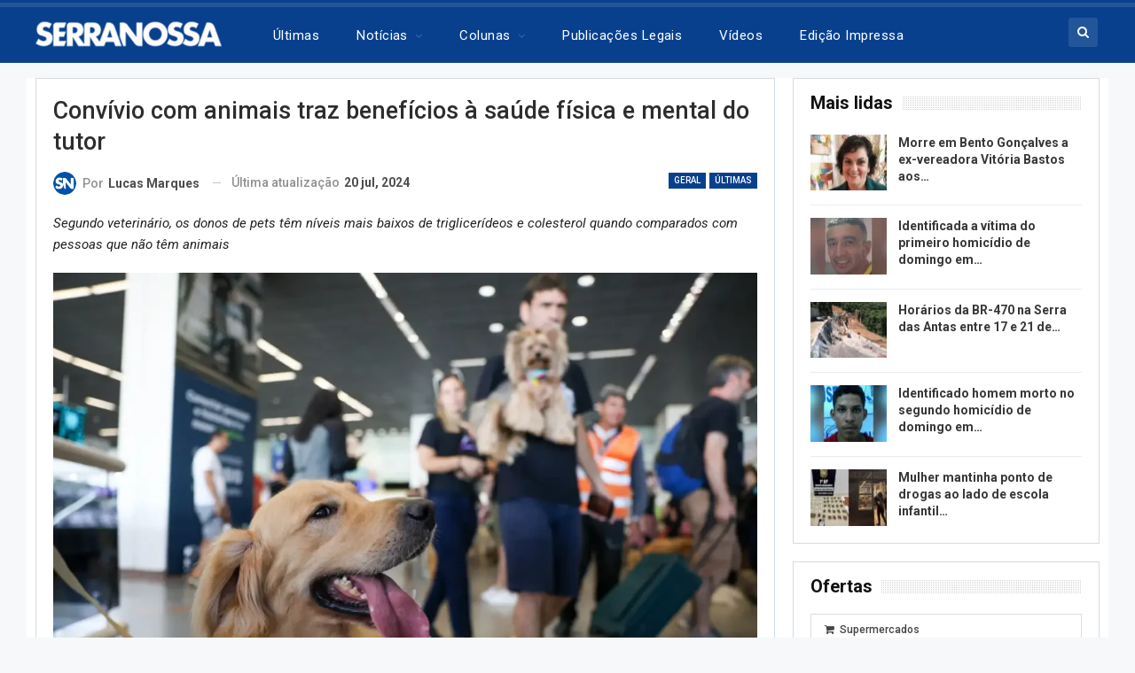

--- FILE ---
content_type: text/html; charset=UTF-8
request_url: https://serranossa.com.br/convivio-com-animais-traz-beneficios-a-saude-fisica-e-mental-do-tutor/
body_size: 21530
content:
	<!DOCTYPE html>
		<!--[if IE 8]>
	<html class="ie ie8" lang="pt-BR"> <![endif]-->
	<!--[if IE 9]>
	<html class="ie ie9" lang="pt-BR"> <![endif]-->
	<!--[if gt IE 9]><!-->
<html lang="pt-BR"> <!--<![endif]-->
	<head>
				<meta charset="UTF-8">
		<meta http-equiv="X-UA-Compatible" content="IE=edge">
		<meta name="viewport" content="width=device-width, initial-scale=1.0">
		<link rel="pingback" href="https://serranossa.com.br/xmlrpc.php"/>

		<meta name='robots' content='index, follow, max-image-preview:large, max-snippet:-1, max-video-preview:-1' />
	<style>img:is([sizes="auto" i], [sizes^="auto," i]) { contain-intrinsic-size: 3000px 1500px }</style>
	
	<!-- This site is optimized with the Yoast SEO Premium plugin v26.4 (Yoast SEO v26.4) - https://yoast.com/wordpress/plugins/seo/ -->
	<title>Convívio com animais traz benefícios à saúde física e mental do tutor - Jornal SERRANOSSA | Notícias de Bento Gonçalves e do mundo</title>
	<link rel="canonical" href="https://serranossa.com.br/convivio-com-animais-traz-beneficios-a-saude-fisica-e-mental-do-tutor/" />
	<meta property="og:locale" content="pt_BR" />
	<meta property="og:type" content="article" />
	<meta property="og:title" content="Convívio com animais traz benefícios à saúde física e mental do tutor" />
	<meta property="og:description" content="Segundo veterinário, os donos de pets têm níveis mais baixos de triglicerídeos e colesterol quando comparados com pessoas que não têm animais O Dia do Amigo, comemorado neste sábado, 20/07, celebra não só as amizades entre pessoas mas, também, o convívio entre animais e seres humanos, construídas, muitas vezes, a partir de eventos traumáticos, trazendo [&hellip;]" />
	<meta property="og:url" content="https://serranossa.com.br/convivio-com-animais-traz-beneficios-a-saude-fisica-e-mental-do-tutor/" />
	<meta property="og:site_name" content="Jornal SERRANOSSA | Notícias de Bento Gonçalves e do mundo" />
	<meta property="article:publisher" content="https://www.facebook.com/SERRANOSSA" />
	<meta property="article:published_time" content="2024-07-20T17:12:17+00:00" />
	<meta property="article:modified_time" content="2024-07-20T17:12:18+00:00" />
	<meta property="og:image" content="https://serranossa.com.br/wp-content/uploads/2024/07/amizade-com-animais.webp" />
	<meta property="og:image:width" content="1170" />
	<meta property="og:image:height" content="700" />
	<meta property="og:image:type" content="image/webp" />
	<meta name="author" content="Lucas Marques" />
	<meta name="twitter:card" content="summary_large_image" />
	<meta name="twitter:creator" content="@serranossa" />
	<meta name="twitter:site" content="@serranossa" />
	<meta name="twitter:label1" content="Escrito por" />
	<meta name="twitter:data1" content="Lucas Marques" />
	<meta name="twitter:label2" content="Est. tempo de leitura" />
	<meta name="twitter:data2" content="3 minutos" />
	<script type="application/ld+json" class="yoast-schema-graph">{"@context":"https://schema.org","@graph":[{"@type":"NewsArticle","@id":"https://serranossa.com.br/convivio-com-animais-traz-beneficios-a-saude-fisica-e-mental-do-tutor/#article","isPartOf":{"@id":"https://serranossa.com.br/convivio-com-animais-traz-beneficios-a-saude-fisica-e-mental-do-tutor/"},"author":{"name":"Lucas Marques","@id":"https://serranossa.com.br/#/schema/person/af3d0a0d680b8ec262ad8ef6465ab8bd"},"headline":"Convívio com animais traz benefícios à saúde física e mental do tutor","datePublished":"2024-07-20T17:12:17+00:00","dateModified":"2024-07-20T17:12:18+00:00","mainEntityOfPage":{"@id":"https://serranossa.com.br/convivio-com-animais-traz-beneficios-a-saude-fisica-e-mental-do-tutor/"},"wordCount":476,"publisher":{"@id":"https://serranossa.com.br/#organization"},"image":{"@id":"https://serranossa.com.br/convivio-com-animais-traz-beneficios-a-saude-fisica-e-mental-do-tutor/#primaryimage"},"thumbnailUrl":"https://serranossa.com.br/wp-content/uploads/2024/07/amizade-com-animais.webp","keywords":["animais de estimação","dia do amigo","pet","saúde física","Saúde Mental"],"articleSection":["Geral","Últimas"],"inLanguage":"pt-BR","copyrightYear":"2024","copyrightHolder":{"@id":"https://serranossa.com.br/#organization"}},{"@type":"WebPage","@id":"https://serranossa.com.br/convivio-com-animais-traz-beneficios-a-saude-fisica-e-mental-do-tutor/","url":"https://serranossa.com.br/convivio-com-animais-traz-beneficios-a-saude-fisica-e-mental-do-tutor/","name":"Convívio com animais traz benefícios à saúde física e mental do tutor - Jornal SERRANOSSA | Notícias de Bento Gonçalves e do mundo","isPartOf":{"@id":"https://serranossa.com.br/#website"},"primaryImageOfPage":{"@id":"https://serranossa.com.br/convivio-com-animais-traz-beneficios-a-saude-fisica-e-mental-do-tutor/#primaryimage"},"image":{"@id":"https://serranossa.com.br/convivio-com-animais-traz-beneficios-a-saude-fisica-e-mental-do-tutor/#primaryimage"},"thumbnailUrl":"https://serranossa.com.br/wp-content/uploads/2024/07/amizade-com-animais.webp","datePublished":"2024-07-20T17:12:17+00:00","dateModified":"2024-07-20T17:12:18+00:00","breadcrumb":{"@id":"https://serranossa.com.br/convivio-com-animais-traz-beneficios-a-saude-fisica-e-mental-do-tutor/#breadcrumb"},"inLanguage":"pt-BR","potentialAction":[{"@type":"ReadAction","target":["https://serranossa.com.br/convivio-com-animais-traz-beneficios-a-saude-fisica-e-mental-do-tutor/"]}]},{"@type":"ImageObject","inLanguage":"pt-BR","@id":"https://serranossa.com.br/convivio-com-animais-traz-beneficios-a-saude-fisica-e-mental-do-tutor/#primaryimage","url":"https://serranossa.com.br/wp-content/uploads/2024/07/amizade-com-animais.webp","contentUrl":"https://serranossa.com.br/wp-content/uploads/2024/07/amizade-com-animais.webp","width":1170,"height":700},{"@type":"BreadcrumbList","@id":"https://serranossa.com.br/convivio-com-animais-traz-beneficios-a-saude-fisica-e-mental-do-tutor/#breadcrumb","itemListElement":[{"@type":"ListItem","position":1,"name":"Início","item":"https://serranossa.com.br/"},{"@type":"ListItem","position":2,"name":"Convívio com animais traz benefícios à saúde física e mental do tutor"}]},{"@type":"WebSite","@id":"https://serranossa.com.br/#website","url":"https://serranossa.com.br/","name":"Jornal SERRANOSSA","description":"As últimas notícias e acontecimentos de Bento Gonçalves, da Serra Gaúcha e do mundo. Acesse o Jornal SERRANOSSA","publisher":{"@id":"https://serranossa.com.br/#organization"},"alternateName":"Jornal SERRANOSSA","potentialAction":[{"@type":"SearchAction","target":{"@type":"EntryPoint","urlTemplate":"https://serranossa.com.br/?s={search_term_string}"},"query-input":{"@type":"PropertyValueSpecification","valueRequired":true,"valueName":"search_term_string"}}],"inLanguage":"pt-BR"},{"@type":["Organization","Place","NewsMediaOrganization"],"@id":"https://serranossa.com.br/#organization","name":"Jornal SERRANOSSA","alternateName":"Jornal SERRANOSSA","url":"https://serranossa.com.br/","logo":{"@id":"https://serranossa.com.br/convivio-com-animais-traz-beneficios-a-saude-fisica-e-mental-do-tutor/#local-main-organization-logo"},"image":{"@id":"https://serranossa.com.br/convivio-com-animais-traz-beneficios-a-saude-fisica-e-mental-do-tutor/#local-main-organization-logo"},"sameAs":["https://www.facebook.com/SERRANOSSA","https://x.com/serranossa","https://instagram.com/serranossa"],"description":"As últimas notícias e acontecimentos de Bento Gonçalves, da Serra Gaúcha e do mundo. Acesse o Jornal SERRANOSSA","telephone":["+55 54 99977-6816"],"contactPoint":{"@type":"ContactPoint","telephone":"+55 54 99977-6816","email":"redacao@serranossa.com.br"},"openingHoursSpecification":{"@type":"OpeningHoursSpecification","dayOfWeek":["Monday","Tuesday","Wednesday","Thursday","Friday","Saturday","Sunday"],"opens":"00:00","closes":"23:59"},"areaServed":"Bento Gonçalves"},{"@type":"Person","@id":"https://serranossa.com.br/#/schema/person/af3d0a0d680b8ec262ad8ef6465ab8bd","name":"Lucas Marques","image":{"@type":"ImageObject","inLanguage":"pt-BR","@id":"https://serranossa.com.br/#/schema/person/image/","url":"https://secure.gravatar.com/avatar/61a1b657eae2a3c98629c2554664f1e9981ae800268f480b2e71535c99065d8a?s=96&d=mm&r=g","contentUrl":"https://secure.gravatar.com/avatar/61a1b657eae2a3c98629c2554664f1e9981ae800268f480b2e71535c99065d8a?s=96&d=mm&r=g","caption":"Lucas Marques"},"url":"https://serranossa.com.br/author/lucas/"},{"@type":"ImageObject","inLanguage":"pt-BR","@id":"https://serranossa.com.br/convivio-com-animais-traz-beneficios-a-saude-fisica-e-mental-do-tutor/#local-main-organization-logo","url":"https://serranossa.com.br/wp-content/uploads/2021/10/sobre.jpg","contentUrl":"https://serranossa.com.br/wp-content/uploads/2021/10/sobre.jpg","width":1092,"height":627,"caption":"Jornal SERRANOSSA"}]}</script>
	<meta name="geo.placename" content="Bento Gonçalves" />
	<meta name="geo.region" content="Brasil" />
	<!-- / Yoast SEO Premium plugin. -->


<!-- serranossa.com.br is managing ads with Advanced Ads 2.0.14 – https://wpadvancedads.com/ --><script id="serra-ready">
			window.advanced_ads_ready=function(e,a){a=a||"complete";var d=function(e){return"interactive"===a?"loading"!==e:"complete"===e};d(document.readyState)?e():document.addEventListener("readystatechange",(function(a){d(a.target.readyState)&&e()}),{once:"interactive"===a})},window.advanced_ads_ready_queue=window.advanced_ads_ready_queue||[];		</script>
		<style id='classic-theme-styles-inline-css' type='text/css'>
/*! This file is auto-generated */
.wp-block-button__link{color:#fff;background-color:#32373c;border-radius:9999px;box-shadow:none;text-decoration:none;padding:calc(.667em + 2px) calc(1.333em + 2px);font-size:1.125em}.wp-block-file__button{background:#32373c;color:#fff;text-decoration:none}
</style>
<style id='global-styles-inline-css' type='text/css'>
:root{--wp--preset--aspect-ratio--square: 1;--wp--preset--aspect-ratio--4-3: 4/3;--wp--preset--aspect-ratio--3-4: 3/4;--wp--preset--aspect-ratio--3-2: 3/2;--wp--preset--aspect-ratio--2-3: 2/3;--wp--preset--aspect-ratio--16-9: 16/9;--wp--preset--aspect-ratio--9-16: 9/16;--wp--preset--color--black: #000000;--wp--preset--color--cyan-bluish-gray: #abb8c3;--wp--preset--color--white: #ffffff;--wp--preset--color--pale-pink: #f78da7;--wp--preset--color--vivid-red: #cf2e2e;--wp--preset--color--luminous-vivid-orange: #ff6900;--wp--preset--color--luminous-vivid-amber: #fcb900;--wp--preset--color--light-green-cyan: #7bdcb5;--wp--preset--color--vivid-green-cyan: #00d084;--wp--preset--color--pale-cyan-blue: #8ed1fc;--wp--preset--color--vivid-cyan-blue: #0693e3;--wp--preset--color--vivid-purple: #9b51e0;--wp--preset--gradient--vivid-cyan-blue-to-vivid-purple: linear-gradient(135deg,rgba(6,147,227,1) 0%,rgb(155,81,224) 100%);--wp--preset--gradient--light-green-cyan-to-vivid-green-cyan: linear-gradient(135deg,rgb(122,220,180) 0%,rgb(0,208,130) 100%);--wp--preset--gradient--luminous-vivid-amber-to-luminous-vivid-orange: linear-gradient(135deg,rgba(252,185,0,1) 0%,rgba(255,105,0,1) 100%);--wp--preset--gradient--luminous-vivid-orange-to-vivid-red: linear-gradient(135deg,rgba(255,105,0,1) 0%,rgb(207,46,46) 100%);--wp--preset--gradient--very-light-gray-to-cyan-bluish-gray: linear-gradient(135deg,rgb(238,238,238) 0%,rgb(169,184,195) 100%);--wp--preset--gradient--cool-to-warm-spectrum: linear-gradient(135deg,rgb(74,234,220) 0%,rgb(151,120,209) 20%,rgb(207,42,186) 40%,rgb(238,44,130) 60%,rgb(251,105,98) 80%,rgb(254,248,76) 100%);--wp--preset--gradient--blush-light-purple: linear-gradient(135deg,rgb(255,206,236) 0%,rgb(152,150,240) 100%);--wp--preset--gradient--blush-bordeaux: linear-gradient(135deg,rgb(254,205,165) 0%,rgb(254,45,45) 50%,rgb(107,0,62) 100%);--wp--preset--gradient--luminous-dusk: linear-gradient(135deg,rgb(255,203,112) 0%,rgb(199,81,192) 50%,rgb(65,88,208) 100%);--wp--preset--gradient--pale-ocean: linear-gradient(135deg,rgb(255,245,203) 0%,rgb(182,227,212) 50%,rgb(51,167,181) 100%);--wp--preset--gradient--electric-grass: linear-gradient(135deg,rgb(202,248,128) 0%,rgb(113,206,126) 100%);--wp--preset--gradient--midnight: linear-gradient(135deg,rgb(2,3,129) 0%,rgb(40,116,252) 100%);--wp--preset--font-size--small: 13px;--wp--preset--font-size--medium: 20px;--wp--preset--font-size--large: 36px;--wp--preset--font-size--x-large: 42px;--wp--preset--spacing--20: 0.44rem;--wp--preset--spacing--30: 0.67rem;--wp--preset--spacing--40: 1rem;--wp--preset--spacing--50: 1.5rem;--wp--preset--spacing--60: 2.25rem;--wp--preset--spacing--70: 3.38rem;--wp--preset--spacing--80: 5.06rem;--wp--preset--shadow--natural: 6px 6px 9px rgba(0, 0, 0, 0.2);--wp--preset--shadow--deep: 12px 12px 50px rgba(0, 0, 0, 0.4);--wp--preset--shadow--sharp: 6px 6px 0px rgba(0, 0, 0, 0.2);--wp--preset--shadow--outlined: 6px 6px 0px -3px rgba(255, 255, 255, 1), 6px 6px rgba(0, 0, 0, 1);--wp--preset--shadow--crisp: 6px 6px 0px rgba(0, 0, 0, 1);}:where(.is-layout-flex){gap: 0.5em;}:where(.is-layout-grid){gap: 0.5em;}body .is-layout-flex{display: flex;}.is-layout-flex{flex-wrap: wrap;align-items: center;}.is-layout-flex > :is(*, div){margin: 0;}body .is-layout-grid{display: grid;}.is-layout-grid > :is(*, div){margin: 0;}:where(.wp-block-columns.is-layout-flex){gap: 2em;}:where(.wp-block-columns.is-layout-grid){gap: 2em;}:where(.wp-block-post-template.is-layout-flex){gap: 1.25em;}:where(.wp-block-post-template.is-layout-grid){gap: 1.25em;}.has-black-color{color: var(--wp--preset--color--black) !important;}.has-cyan-bluish-gray-color{color: var(--wp--preset--color--cyan-bluish-gray) !important;}.has-white-color{color: var(--wp--preset--color--white) !important;}.has-pale-pink-color{color: var(--wp--preset--color--pale-pink) !important;}.has-vivid-red-color{color: var(--wp--preset--color--vivid-red) !important;}.has-luminous-vivid-orange-color{color: var(--wp--preset--color--luminous-vivid-orange) !important;}.has-luminous-vivid-amber-color{color: var(--wp--preset--color--luminous-vivid-amber) !important;}.has-light-green-cyan-color{color: var(--wp--preset--color--light-green-cyan) !important;}.has-vivid-green-cyan-color{color: var(--wp--preset--color--vivid-green-cyan) !important;}.has-pale-cyan-blue-color{color: var(--wp--preset--color--pale-cyan-blue) !important;}.has-vivid-cyan-blue-color{color: var(--wp--preset--color--vivid-cyan-blue) !important;}.has-vivid-purple-color{color: var(--wp--preset--color--vivid-purple) !important;}.has-black-background-color{background-color: var(--wp--preset--color--black) !important;}.has-cyan-bluish-gray-background-color{background-color: var(--wp--preset--color--cyan-bluish-gray) !important;}.has-white-background-color{background-color: var(--wp--preset--color--white) !important;}.has-pale-pink-background-color{background-color: var(--wp--preset--color--pale-pink) !important;}.has-vivid-red-background-color{background-color: var(--wp--preset--color--vivid-red) !important;}.has-luminous-vivid-orange-background-color{background-color: var(--wp--preset--color--luminous-vivid-orange) !important;}.has-luminous-vivid-amber-background-color{background-color: var(--wp--preset--color--luminous-vivid-amber) !important;}.has-light-green-cyan-background-color{background-color: var(--wp--preset--color--light-green-cyan) !important;}.has-vivid-green-cyan-background-color{background-color: var(--wp--preset--color--vivid-green-cyan) !important;}.has-pale-cyan-blue-background-color{background-color: var(--wp--preset--color--pale-cyan-blue) !important;}.has-vivid-cyan-blue-background-color{background-color: var(--wp--preset--color--vivid-cyan-blue) !important;}.has-vivid-purple-background-color{background-color: var(--wp--preset--color--vivid-purple) !important;}.has-black-border-color{border-color: var(--wp--preset--color--black) !important;}.has-cyan-bluish-gray-border-color{border-color: var(--wp--preset--color--cyan-bluish-gray) !important;}.has-white-border-color{border-color: var(--wp--preset--color--white) !important;}.has-pale-pink-border-color{border-color: var(--wp--preset--color--pale-pink) !important;}.has-vivid-red-border-color{border-color: var(--wp--preset--color--vivid-red) !important;}.has-luminous-vivid-orange-border-color{border-color: var(--wp--preset--color--luminous-vivid-orange) !important;}.has-luminous-vivid-amber-border-color{border-color: var(--wp--preset--color--luminous-vivid-amber) !important;}.has-light-green-cyan-border-color{border-color: var(--wp--preset--color--light-green-cyan) !important;}.has-vivid-green-cyan-border-color{border-color: var(--wp--preset--color--vivid-green-cyan) !important;}.has-pale-cyan-blue-border-color{border-color: var(--wp--preset--color--pale-cyan-blue) !important;}.has-vivid-cyan-blue-border-color{border-color: var(--wp--preset--color--vivid-cyan-blue) !important;}.has-vivid-purple-border-color{border-color: var(--wp--preset--color--vivid-purple) !important;}.has-vivid-cyan-blue-to-vivid-purple-gradient-background{background: var(--wp--preset--gradient--vivid-cyan-blue-to-vivid-purple) !important;}.has-light-green-cyan-to-vivid-green-cyan-gradient-background{background: var(--wp--preset--gradient--light-green-cyan-to-vivid-green-cyan) !important;}.has-luminous-vivid-amber-to-luminous-vivid-orange-gradient-background{background: var(--wp--preset--gradient--luminous-vivid-amber-to-luminous-vivid-orange) !important;}.has-luminous-vivid-orange-to-vivid-red-gradient-background{background: var(--wp--preset--gradient--luminous-vivid-orange-to-vivid-red) !important;}.has-very-light-gray-to-cyan-bluish-gray-gradient-background{background: var(--wp--preset--gradient--very-light-gray-to-cyan-bluish-gray) !important;}.has-cool-to-warm-spectrum-gradient-background{background: var(--wp--preset--gradient--cool-to-warm-spectrum) !important;}.has-blush-light-purple-gradient-background{background: var(--wp--preset--gradient--blush-light-purple) !important;}.has-blush-bordeaux-gradient-background{background: var(--wp--preset--gradient--blush-bordeaux) !important;}.has-luminous-dusk-gradient-background{background: var(--wp--preset--gradient--luminous-dusk) !important;}.has-pale-ocean-gradient-background{background: var(--wp--preset--gradient--pale-ocean) !important;}.has-electric-grass-gradient-background{background: var(--wp--preset--gradient--electric-grass) !important;}.has-midnight-gradient-background{background: var(--wp--preset--gradient--midnight) !important;}.has-small-font-size{font-size: var(--wp--preset--font-size--small) !important;}.has-medium-font-size{font-size: var(--wp--preset--font-size--medium) !important;}.has-large-font-size{font-size: var(--wp--preset--font-size--large) !important;}.has-x-large-font-size{font-size: var(--wp--preset--font-size--x-large) !important;}
:where(.wp-block-post-template.is-layout-flex){gap: 1.25em;}:where(.wp-block-post-template.is-layout-grid){gap: 1.25em;}
:where(.wp-block-columns.is-layout-flex){gap: 2em;}:where(.wp-block-columns.is-layout-grid){gap: 2em;}
:root :where(.wp-block-pullquote){font-size: 1.5em;line-height: 1.6;}
</style>
<link rel='stylesheet' id='simple-google-adsense-styles-css' href='https://serranossa.com.br/wp-content/plugins/simple-google-adsense/assets/css/adsense.css?ver=1.2.0' type='text/css' media='all' />
<link rel='stylesheet' id='bf-slick-css' href='https://serranossa.com.br/wp-content/themes/publisher/includes/libs/better-framework/assets/css/slick.min.css?ver=3.15.0' type='text/css' media='all' />
<link rel='stylesheet' id='bs-icons-css' href='https://serranossa.com.br/wp-content/themes/publisher/includes/libs/better-framework/assets/css/bs-icons.css?ver=3.15.0' type='text/css' media='all' />
<link rel='stylesheet' id='blockquote-pack-pro-css' href='https://serranossa.com.br/wp-content/plugins/blockquote-pack-pro/css/blockquote-pack.min.css?ver=1.4.1' type='text/css' media='all' />
<link rel='stylesheet' id='smart-lists-pack-pro-css' href='https://serranossa.com.br/wp-content/plugins/smart-lists-pack-pro/css/smart-lists-pack.min.css?ver=1.4.5' type='text/css' media='all' />
<link rel='stylesheet' id='wp-embedder-pack-pro-css' href='https://serranossa.com.br/wp-content/plugins/wp-embedder-pack/assets/css/wpep.min.css?ver=1.2.2' type='text/css' media='all' />
<link rel='stylesheet' id='unslider-css-css' href='https://serranossa.com.br/wp-content/uploads/359/962/public/assets/css/14.css?ver=2.0.1' type='text/css' media='all' />
<link rel='stylesheet' id='slider-css-css' href='https://serranossa.com.br/wp-content/uploads/359/962/public/assets/css/875.css?ver=2.0.1' type='text/css' media='all' />
<link rel='stylesheet' id='pretty-photo-css' href='https://serranossa.com.br/wp-content/themes/publisher/includes/libs/better-framework/assets/css/pretty-photo.min.css?ver=3.15.0' type='text/css' media='all' />
<link rel='stylesheet' id='theme-libs-css' href='https://serranossa.com.br/wp-content/themes/publisher/css/theme-libs.min.css?ver=7.11.0' type='text/css' media='all' />
<link rel='stylesheet' id='fontawesome-css' href='https://serranossa.com.br/wp-content/themes/publisher/includes/libs/better-framework/assets/css/font-awesome.min.css?ver=3.15.0' type='text/css' media='all' />
<link rel='stylesheet' id='publisher-css' href='https://serranossa.com.br/wp-content/themes/publisher/style-7.11.0.min.css?ver=7.11.0' type='text/css' media='all' />
<link rel='stylesheet' id='addtoany-css' href='https://serranossa.com.br/wp-content/plugins/add-to-any/addtoany.min.css?ver=1.16' type='text/css' media='all' />
<link rel='stylesheet' id='better-framework-main-fonts-css' href='https://fonts.googleapis.com/css?family=Roboto:500,400,300,400italic,700&#038;display=swap' type='text/css' media='all' />
<link rel='stylesheet' id='publisher-theme-top-news-css' href='https://serranossa.com.br/wp-content/themes/publisher/includes/styles/top-news/style.min.css?ver=7.11.0' type='text/css' media='all' />
<script type="text/javascript" id="addtoany-core-js-before">
/* <![CDATA[ */
window.a2a_config=window.a2a_config||{};a2a_config.callbacks=[];a2a_config.overlays=[];a2a_config.templates={};a2a_localize = {
	Share: "Share",
	Save: "Save",
	Subscribe: "Subscribe",
	Email: "Email",
	Bookmark: "Bookmark",
	ShowAll: "Show all",
	ShowLess: "Show less",
	FindServices: "Find service(s)",
	FindAnyServiceToAddTo: "Instantly find any service to add to",
	PoweredBy: "Powered by",
	ShareViaEmail: "Share via email",
	SubscribeViaEmail: "Subscribe via email",
	BookmarkInYourBrowser: "Bookmark in your browser",
	BookmarkInstructions: "Press Ctrl+D or \u2318+D to bookmark this page",
	AddToYourFavorites: "Add to your favorites",
	SendFromWebOrProgram: "Send from any email address or email program",
	EmailProgram: "Email program",
	More: "More&#8230;",
	ThanksForSharing: "Thanks for sharing!",
	ThanksForFollowing: "Thanks for following!"
};
/* ]]> */
</script>
<script type="text/javascript" defer src="https://static.addtoany.com/menu/page.js" id="addtoany-core-js"></script>
<script type="text/javascript" src="https://serranossa.com.br/wp-includes/js/jquery/jquery.min.js?ver=3.7.1" id="jquery-core-js"></script>
<script type="text/javascript" defer src="https://serranossa.com.br/wp-content/plugins/add-to-any/addtoany.min.js?ver=1.1" id="addtoany-jquery-js"></script>
<script type="text/javascript" id="advanced-ads-advanced-js-js-extra">
/* <![CDATA[ */
var advads_options = {"blog_id":"1","privacy":{"enabled":false,"state":"not_needed"}};
/* ]]> */
</script>
<script type="text/javascript" src="https://serranossa.com.br/wp-content/uploads/359/454/public/assets/js/635.js?ver=2.0.14" id="advanced-ads-advanced-js-js"></script>
<!--[if lt IE 9]>
<script type="text/javascript" src="https://serranossa.com.br/wp-content/themes/publisher/includes/libs/better-framework/assets/js/html5shiv.min.js?ver=3.15.0" id="bf-html5shiv-js"></script>
<![endif]-->
<!--[if lt IE 9]>
<script type="text/javascript" src="https://serranossa.com.br/wp-content/themes/publisher/includes/libs/better-framework/assets/js/respond.min.js?ver=3.15.0" id="bf-respond-js"></script>
<![endif]-->

<!-- Snippet da etiqueta do Google (gtag.js) adicionado pelo Site Kit -->
<!-- Snippet do Google Análises adicionado pelo Site Kit -->
<script type="text/javascript" src="https://www.googletagmanager.com/gtag/js?id=G-RDWLPKNG84" id="google_gtagjs-js" async></script>
<script type="text/javascript" id="google_gtagjs-js-after">
/* <![CDATA[ */
window.dataLayer = window.dataLayer || [];function gtag(){dataLayer.push(arguments);}
gtag("set","linker",{"domains":["serranossa.com.br"]});
gtag("js", new Date());
gtag("set", "developer_id.dZTNiMT", true);
gtag("config", "G-RDWLPKNG84", {"googlesitekit_post_date":"20240720"});
/* ]]> */
</script>
<script></script><link rel="https://api.w.org/" href="https://serranossa.com.br/wp-json/" /><link rel="alternate" title="JSON" type="application/json" href="https://serranossa.com.br/wp-json/wp/v2/posts/137797" /><link rel="alternate" title="oEmbed (JSON)" type="application/json+oembed" href="https://serranossa.com.br/wp-json/oembed/1.0/embed?url=https%3A%2F%2Fserranossa.com.br%2Fconvivio-com-animais-traz-beneficios-a-saude-fisica-e-mental-do-tutor%2F" />
<link rel="alternate" title="oEmbed (XML)" type="text/xml+oembed" href="https://serranossa.com.br/wp-json/oembed/1.0/embed?url=https%3A%2F%2Fserranossa.com.br%2Fconvivio-com-animais-traz-beneficios-a-saude-fisica-e-mental-do-tutor%2F&#038;format=xml" />
<meta name="generator" content="Site Kit by Google 1.166.0" />                <!-- auto ad code generated with AdFlow plugin v1.2.0 -->
                <script async src="//pagead2.googlesyndication.com/pagead/js/adsbygoogle.js"></script>
                <script>
                (adsbygoogle = window.adsbygoogle || []).push({
                     google_ad_client: "ca-pub-6947730526991309",
                     enable_page_level_ads: true
                });
                </script>      
                <!-- / AdFlow plugin -->
<!-- Meta-etiquetas do Google AdSense adicionado pelo Site Kit -->
<meta name="google-adsense-platform-account" content="ca-host-pub-2644536267352236">
<meta name="google-adsense-platform-domain" content="sitekit.withgoogle.com">
<!-- Fim das meta-etiquetas do Google AdSense adicionado pelo Site Kit -->
		<script type="text/javascript">
			var advadsCfpQueue = [];
			var advadsCfpAd = function( adID ) {
				if ( 'undefined' === typeof advadsProCfp ) {
					advadsCfpQueue.push( adID )
				} else {
					advadsProCfp.addElement( adID )
				}
			}
		</script>
		<meta name="generator" content="Powered by WPBakery Page Builder - drag and drop page builder for WordPress."/>
<script type="application/ld+json">{
    "@context": "http://schema.org/",
    "@type": "Organization",
    "@id": "#organization",
    "logo": {
        "@type": "ImageObject",
        "url": "https://serranossa.com.br/wp-content/uploads/2024/11/Logo-SERRANOSSA-pc.png"
    },
    "url": "https://serranossa.com.br/",
    "name": "Jornal SERRANOSSA | Not\u00edcias de Bento Gon\u00e7alves e do mundo",
    "description": "As \u00faltimas not\u00edcias e acontecimentos de Bento Gon\u00e7alves, da Serra Ga\u00facha e do mundo. Acesse o Jornal SERRANOSSA"
}</script>
<script type="application/ld+json">{
    "@context": "http://schema.org/",
    "@type": "WebSite",
    "name": "Jornal SERRANOSSA | Not\u00edcias de Bento Gon\u00e7alves e do mundo",
    "alternateName": "As \u00faltimas not\u00edcias e acontecimentos de Bento Gon\u00e7alves, da Serra Ga\u00facha e do mundo. Acesse o Jornal SERRANOSSA",
    "url": "https://serranossa.com.br/"
}</script>
<script type="application/ld+json">{
    "@context": "http://schema.org/",
    "@type": "BlogPosting",
    "headline": "Conv\u00edvio com animais traz benef\u00edcios \u00e0 sa\u00fade f\u00edsica e mental do tutor",
    "description": "Segundo veterin\u00e1rio, os donos de pets t\u00eam n\u00edveis mais baixos de triglicer\u00eddeos e colesterol quando comparados com pessoas que n\u00e3o t\u00eam animaisFoto: F\u00e1bio Rodrigues-Pozzebom/Ag\u00eancia BrasilO Dia do Amigo, comemorado neste s\u00e1bado, 20/07, celebra n\u00e3o s\u00f3 a",
    "datePublished": "2024-07-20",
    "dateModified": "2024-07-20",
    "author": {
        "@type": "Person",
        "@id": "#person-LucasMarques",
        "name": "Lucas Marques"
    },
    "image": "https://serranossa.com.br/wp-content/uploads/2024/07/amizade-com-animais.webp",
    "interactionStatistic": [
        {
            "@type": "InteractionCounter",
            "interactionType": "http://schema.org/CommentAction",
            "userInteractionCount": "0"
        }
    ],
    "publisher": {
        "@id": "#organization"
    },
    "mainEntityOfPage": "https://serranossa.com.br/convivio-com-animais-traz-beneficios-a-saude-fisica-e-mental-do-tutor/"
}</script>

<!-- Código do Google Adsense adicionado pelo Site Kit -->
<script type="text/javascript" async="async" src="https://pagead2.googlesyndication.com/pagead/js/adsbygoogle.js?client=ca-pub-6947730526991309&amp;host=ca-host-pub-2644536267352236" crossorigin="anonymous"></script>

<!-- Fim do código do Google AdSense adicionado pelo Site Kit -->
<link rel='stylesheet' id='7.11.0-1763543887' href='https://serranossa.com.br/wp-content/bs-booster-cache/16e460f74a8db695a4c29fc27f99f254.css' type='text/css' media='all' />
<link rel="icon" href="https://serranossa.com.br/wp-content/uploads/2025/01/cropped-Logo-SN-fundo-azul-32x32.png" sizes="32x32" />
<link rel="icon" href="https://serranossa.com.br/wp-content/uploads/2025/01/cropped-Logo-SN-fundo-azul-192x192.png" sizes="192x192" />
<link rel="apple-touch-icon" href="https://serranossa.com.br/wp-content/uploads/2025/01/cropped-Logo-SN-fundo-azul-180x180.png" />
<meta name="msapplication-TileImage" content="https://serranossa.com.br/wp-content/uploads/2025/01/cropped-Logo-SN-fundo-azul-270x270.png" />
		<style type="text/css" id="wp-custom-css">
			.bs-slider-1 .img-cont { /* Seletor específico para o slider-1 */
    display: block;
    width: 100%;
    height: 100%;
    overflow: hidden;
}

.bs-slider-1 .img-cont img {
    width: 100%;
    height: 100%;
    object-fit: cover; /* Ou contain, se preferir que a imagem nunca seja cortada */
    display: block;
}

/* ==================== UNSSLIDER – ZERO MARGEM, ZERO PADDING ==================== */
.unslider-wrap.unslider-carousel {
  height: 266px !important;
  width: 100%;
  padding: 0 !important;
  margin: 0 !important;
  overflow: hidden !important;
  display: flex !important;
  align-items: center !important;
  justify-content: center !important;
}
@media (max-width: 767px) {
  .unslider-wrap.unslider-carousel {
    height: auto !important;   /* deixa a imagem definir a altura */
    padding: 0 !important;
    margin: 0 !important;
  }
}		</style>
		<noscript><style> .wpb_animate_when_almost_visible { opacity: 1; }</style></noscript>	</head>

<body class="wp-singular post-template-default single single-post postid-137797 single-format-standard wp-theme-publisher bs-theme bs-publisher bs-publisher-top-news active-light-box active-top-line ltr close-rh page-layout-2-col page-layout-2-col-right boxed active-sticky-sidebar main-menu-sticky-smart main-menu-out-full-width active-ajax-search single-prim-cat-2 single-cat-2 single-cat-52  wpb-js-composer js-comp-ver-8.7.2 vc_responsive bs-ll-d aa-prefix-serra-" dir="ltr">
	<header id="header" class="site-header header-style-8 full-width" itemscope="itemscope" itemtype="https://schema.org/WPHeader">
				<div class="content-wrap">
			<div class="container">
				<div class="header-inner clearfix">
					<div id="site-branding" class="site-branding">
	<p  id="site-title" class="logo h1 img-logo">
	<a href="https://serranossa.com.br/" itemprop="url" rel="home">
		            <img id="site-logo" src="https://serranossa.com.br/wp-content/uploads/2024/11/Logo-SERRANOSSA-pc.png"
                alt="SERRANOSSA"  width="210" height="29" />

            <span class="site-title">SERRANOSSA - As últimas notícias e acontecimentos de Bento Gonçalves, da Serra Gaúcha e do mundo. Acesse o Jornal SERRANOSSA</span>
				</a>
</p>
</div><!-- .site-branding -->
<nav id="menu-main" class="menu main-menu-container  show-search-item menu-actions-btn-width-1" role="navigation" itemscope="itemscope" itemtype="https://schema.org/SiteNavigationElement">
			<div class="menu-action-buttons width-1">
							<div class="search-container close">
					<span class="search-handler"><i class="fa fa-search"></i></span>

					<div class="search-box clearfix">
						<form role="search" method="get" class="search-form clearfix" action="https://serranossa.com.br">
	<input type="search" class="search-field"
	       placeholder="Pesquisa..."
	       value="" name="s"
	       title="Procurar por:"
	       autocomplete="off">
	<input type="submit" class="search-submit" value="Pesquisa">
</form><!-- .search-form -->
					</div>
				</div>
						</div>
			<ul id="main-navigation" class="main-menu menu bsm-pure clearfix">
		<li id="menu-item-142072" class="menu-item menu-item-type-post_type menu-item-object-page better-anim-fade menu-item-142072"><a href="https://serranossa.com.br/ultimas/">Últimas</a></li>
<li id="menu-item-188" class="menu-item menu-item-type-custom menu-item-object-custom menu-item-has-children better-anim-fade menu-item-188"><a href="https://serranossa.com.br/category/noticias/">Notícias</a>
<ul class="sub-menu">
	<li id="menu-item-308" class="menu-item menu-item-type-post_type menu-item-object-page better-anim-fade menu-item-308"><a href="https://serranossa.com.br/geral/">Geral</a></li>
	<li id="menu-item-318" class="menu-item menu-item-type-post_type menu-item-object-page better-anim-fade menu-item-318"><a href="https://serranossa.com.br/seguranca/">Segurança</a></li>
	<li id="menu-item-322" class="menu-item menu-item-type-post_type menu-item-object-page better-anim-fade menu-item-322"><a href="https://serranossa.com.br/transito/">Trânsito</a></li>
	<li id="menu-item-326" class="menu-item menu-item-type-post_type menu-item-object-page better-anim-fade menu-item-326"><a href="https://serranossa.com.br/saude/">Saúde</a></li>
	<li id="menu-item-330" class="menu-item menu-item-type-post_type menu-item-object-page better-anim-fade menu-item-330"><a href="https://serranossa.com.br/vida-estilo/">Vida &#038; Estilo</a></li>
	<li id="menu-item-334" class="menu-item menu-item-type-post_type menu-item-object-page better-anim-fade menu-item-334"><a href="https://serranossa.com.br/cultura-e-entretenimento/">Cultura e entretenimento</a></li>
	<li id="menu-item-338" class="menu-item menu-item-type-post_type menu-item-object-page better-anim-fade menu-item-338"><a href="https://serranossa.com.br/esporte/">Esporte</a></li>
	<li id="menu-item-342" class="menu-item menu-item-type-post_type menu-item-object-page better-anim-fade menu-item-342"><a href="https://serranossa.com.br/publieditorial/">Publieditorial</a></li>
	<li id="menu-item-348" class="menu-item menu-item-type-post_type menu-item-object-page better-anim-fade menu-item-348"><a href="https://serranossa.com.br/economia/">Economia</a></li>
	<li id="menu-item-353" class="menu-item menu-item-type-post_type menu-item-object-page better-anim-fade menu-item-353"><a href="https://serranossa.com.br/politica/">Política</a></li>
	<li id="menu-item-66687" class="menu-item menu-item-type-post_type menu-item-object-page better-anim-fade menu-item-66687"><a href="https://serranossa.com.br/educacao/">Educação</a></li>
</ul>
</li>
<li id="menu-item-215" class="menu-item menu-item-type-custom menu-item-object-custom menu-item-has-children better-anim-fade menu-item-215"><a href="https://serranossa.com.br/category/colunas/">Colunas</a>
<ul class="sub-menu">
	<li id="menu-item-567" class="menu-item menu-item-type-post_type menu-item-object-page better-anim-fade menu-item-567"><a href="https://serranossa.com.br/cinema/">Cinema</a></li>
	<li id="menu-item-573" class="menu-item menu-item-type-post_type menu-item-object-page better-anim-fade menu-item-573"><a href="https://serranossa.com.br/obituario/">Obituário</a></li>
</ul>
</li>
<li id="menu-item-579" class="menu-item menu-item-type-post_type menu-item-object-page better-anim-fade menu-item-579"><a href="https://serranossa.com.br/publicacoes-legais/">Publicações legais</a></li>
<li id="menu-item-64183" class="menu-item menu-item-type-post_type menu-item-object-page better-anim-fade menu-item-64183"><a href="https://serranossa.com.br/videos/">Vídeos</a></li>
<li id="menu-item-275" class="menu-item menu-item-type-post_type menu-item-object-page better-anim-fade menu-item-275"><a href="https://serranossa.com.br/edicao-impressa/">Edição Impressa</a></li>
	</ul><!-- #main-navigation -->
</nav><!-- .main-menu-container -->
				</div>
			</div>
		</div>
	</header><!-- .header -->
    <div class="rh-header clearfix dark deferred-block-exclude">
        <div class="rh-container clearfix">

            <div class="menu-container close">
                <span class="menu-handler"><span class="lines"></span></span>
            </div><!-- .menu-container -->

            <div class="logo-container rh-img-logo">
                <a href="https://serranossa.com.br/" itemprop="url" rel="home">
                                            <img src="https://serranossa.com.br/wp-content/uploads/2024/11/SERRANOSSA-logotipo.png"
                             alt="Jornal SERRANOSSA | Notícias de Bento Gonçalves e do mundo"  width="477" height="65" />                </a>
            </div><!-- .logo-container -->
        </div><!-- .rh-container -->
    </div><!-- .rh-header -->
		<div class="main-wrap content-main-wrap">
		<div class="content-wrap">
		<main id="content" class="content-container">

		<div class="container layout-2-col layout-2-col-1 layout-right-sidebar post-template-1">
			<div class="row main-section">
										<div class="col-sm-8 content-column">
								<div class="single-container">
		<article id="post-137797" class="post-137797 post type-post status-publish format-standard has-post-thumbnail  category-geral category-ultimas tag-animais-de-estimacao tag-dia-do-amigo tag-pet tag-saude-fisica tag-saude-mental single-post-content ">
						<div class="post-header post-tp-1-header">
									<h1 class="single-post-title">
						<span class="post-title" itemprop="headline">Convívio com animais traz benefícios à saúde física e mental do tutor</span></h1>
										<div class="post-meta-wrap clearfix">
						<div class="term-badges "><span class="term-badge term-2"><a href="https://serranossa.com.br/category/noticias/geral/">Geral</a></span><span class="term-badge term-52"><a href="https://serranossa.com.br/category/noticias/ultimas/">Últimas</a></span></div><div class="post-meta single-post-meta">
			<a href="https://serranossa.com.br/author/lucas/"
		   title="Artigos do autor"
		   class="post-author-a post-author-avatar">
			<img alt='' src='https://serranossa.com.br/wp-content/uploads/2024/11/Logo-SN.png' class='avatar avatar-26 photo avatar-default' height='26' width='26' /><span class="post-author-name">Por <b>Lucas Marques</b></span>		</a>
					<span class="time"><time class="post-published updated"
			                         datetime="2024-07-20T14:12:18-03:00">Última atualização <b>20 jul, 2024</b></time></span>
			</div>
					</div>
									<div class="single-featured">
									</div>
			</div>
						<div class="entry-content clearfix single-post-content">
				<p><em>Segundo veterinário, os donos de pets têm níveis mais baixos de triglicerídeos e colesterol quando comparados com pessoas que não têm animais</em></p>


 <div class="wp-block-image">
<figure class="aligncenter size-large"><img fetchpriority="high" decoding="async" width="1024" height="613" src="https://serranossa.com.br/wp-content/uploads/2024/07/amizade-com-animais-1024x613.webp" alt="Convívio com animais traz benefícios à saúde física e mental do tutor" class="wp-image-137798" srcset="https://serranossa.com.br/wp-content/uploads/2024/07/amizade-com-animais-1024x613.webp 1024w, https://serranossa.com.br/wp-content/uploads/2024/07/amizade-com-animais-300x179.webp 300w, https://serranossa.com.br/wp-content/uploads/2024/07/amizade-com-animais-768x459.webp 768w, https://serranossa.com.br/wp-content/uploads/2024/07/amizade-com-animais.webp 1170w" sizes="(max-width: 1024px) 100vw, 1024px" /><figcaption class="wp-element-caption">Foto: Fábio Rodrigues-Pozzebom/Agência Brasil</figcaption></figure></div>


 <p>O Dia do Amigo, comemorado neste sábado, 20/07, celebra não só as amizades entre pessoas mas, também, o convívio entre animais e seres humanos, construídas, muitas vezes, a partir de eventos traumáticos, trazendo benefícios não só à saúde física, mas mental dos tutores.</p>



<div class="msdzle msdzle-post-inline msdzle-float-center msdzle-align-center msdzle-column-1 msdzle-hide-on-phone msdzle-clearfix no-bg-box-model"><div id="msdzle-133025-2004462062" class="msdzle-container msdzle-type-custom_code  msdzle-hide-on-phone" itemscope="" itemtype="https://schema.org/WPAdBlock" data-adid="133025" data-type="custom_code"><div  class="serra-da04b5421f2937adaf341081a8e01bf8" id="serra-da04b5421f2937adaf341081a8e01bf8"></div></div></div><div class="msdzle msdzle-post-inline msdzle-float-center msdzle-align-center msdzle-column-1 msdzle-hide-on-tablet-portrait msdzle-hide-on-tablet-landscape msdzle-hide-on-desktop msdzle-clearfix no-bg-box-model"><div id="msdzle-133024-1559979282" class="msdzle-container msdzle-type-custom_code  msdzle-hide-on-desktop msdzle-hide-on-tablet-portrait msdzle-hide-on-tablet-landscape" itemscope="" itemtype="https://schema.org/WPAdBlock" data-adid="133024" data-type="custom_code"><div  class="serra-f0eaf5dbf96dddbf3e60527b5b9c993d" id="serra-f0eaf5dbf96dddbf3e60527b5b9c993d"></div></div></div> <p>O presidente do Conselho Regional de Medicina Veterinária do Rio de Janeiro (CRMV-RJ), Diogo Alves, observa que, na verdade, a ciência já estuda há bastante tempo os benefícios de se ter um animal para ajudar na saúde mental. Segundo o veterinário, os donos de pets têm níveis mais baixos de triglicerídeos e colesterol quando comparados com pessoas que não têm animais. <strong>“Estudos apontam que pessoas acima de 65 anos de idade que têm um animal em casa têm 30% menos probabilidade de ir a médicos, em relação àquelas que não têm”</strong>.</p>



 <p>Diogo Alves assegura que <strong>“brincar com cães, gatos e outros animais de estimação eleva os níveis de serotonina e dopamina, trazendo relaxamento, paz, calma e sensação de bem-estar para a gente”</strong>. </p>



<div class="msdzle msdzle-post-inline msdzle-float-center msdzle-align-center msdzle-column-1 msdzle-hide-on-phone msdzle-clearfix no-bg-box-model"><div id="msdzle-147802-1790992050" class="msdzle-container msdzle-type-custom_code  msdzle-hide-on-phone" itemscope="" itemtype="https://schema.org/WPAdBlock" data-adid="147802" data-type="custom_code"><div  class="serra-0a913d61cad03a67f1e0b24cc8c43871" id="serra-0a913d61cad03a67f1e0b24cc8c43871"></div></div></div><div class="msdzle msdzle-post-inline msdzle-float-center msdzle-align-center msdzle-column-1 msdzle-hide-on-tablet-portrait msdzle-hide-on-tablet-landscape msdzle-hide-on-desktop msdzle-clearfix no-bg-box-model"><div id="msdzle-147803-1508349782" class="msdzle-container msdzle-type-custom_code  msdzle-hide-on-desktop msdzle-hide-on-tablet-portrait msdzle-hide-on-tablet-landscape" itemscope="" itemtype="https://schema.org/WPAdBlock" data-adid="147803" data-type="custom_code"><div  class="serra-702f137716c1b9f93407cfc8178a5e20" id="serra-702f137716c1b9f93407cfc8178a5e20"></div></div></div> <p>Pessoas que têm animais de estimação têm, ainda, segundo veterinário, menor nível de pressão arterial e estresse. <strong>“Há estudos comprovando que pessoas que eram hipertensas, depois de alguns meses com um animalzinho, tiveram uma queda considerável [da pressão alta] em comparação a quem não tinha o animal. O benefício é imenso”</strong>, disse.</p>



 <p>Hoje, pode-se dizer, que a inter-relação entre humano e animais é uma via de mão dupla, diz o presidente do CRMV-RJ. <strong>“É menos solidão. A gente observa que as pessoas ao caminhar com seus pets na rua são abordadas por outras pessoas. Estabelece-se uma relação de amizade e contato. É super interessante do ponto de vista social e comportamental. É muito importante esse convívio mútuo entre o animal e o ser humano”</strong>, avalia.</p>



<div class="msdzle msdzle-post-inline msdzle-float-center msdzle-align-center msdzle-column-1 msdzle-hide-on-phone msdzle-clearfix no-bg-box-model"><div id="msdzle-148045-1125825617" class="msdzle-container msdzle-type-custom_code  msdzle-hide-on-phone" itemscope="" itemtype="https://schema.org/WPAdBlock" data-adid="148045" data-type="custom_code"><div  class="serra-41d3e3e5957a903ec7161ae0ccd27275" id="serra-41d3e3e5957a903ec7161ae0ccd27275"></div></div></div><div class="msdzle msdzle-post-inline msdzle-float-center msdzle-align-center msdzle-column-1 msdzle-hide-on-tablet-portrait msdzle-hide-on-tablet-landscape msdzle-hide-on-desktop msdzle-clearfix no-bg-box-model"><div id="msdzle-148044-1311097554" class="msdzle-container msdzle-type-custom_code  msdzle-hide-on-desktop msdzle-hide-on-tablet-portrait msdzle-hide-on-tablet-landscape" itemscope="" itemtype="https://schema.org/WPAdBlock" data-adid="148044" data-type="custom_code"><div  class="serra-f6fc5fc3d6c90b5690e19dfa080a7f6c" id="serra-f6fc5fc3d6c90b5690e19dfa080a7f6c"></div></div></div> <p>Diogo Alves diz que o convívio com um animal ajuda, inclusive, a afastar ameaças de suicídio. <strong>“Com certeza, o isolamento pode acentuar sintomas de depressão, e a companhia de um pet pode beneficiar pessoas que estão deprimidas ou depressivas”</strong>, diz. </p>



 <p>De acordo com o veterinário, <strong>&#8220;cuidar de um animalzinho faz com que o dono se sinta necessário e querido e a pensar que, se morrer, quem irá cuidar dele? “Essa companhia mútua faz com que a pessoa desista da questão de suicídio”</strong>, pontua.</p>



<div class="msdzle msdzle-post-inline msdzle-float-center msdzle-align-center msdzle-column-1 msdzle-hide-on-phone msdzle-clearfix no-bg-box-model"><div id="msdzle-148786-1307876656" class="msdzle-container msdzle-type-custom_code  msdzle-hide-on-phone" itemscope="" itemtype="https://schema.org/WPAdBlock" data-adid="148786" data-type="custom_code"><div  class="serra-c9f47bc7345be816fe14da308d404572" id="serra-c9f47bc7345be816fe14da308d404572"></div></div></div><div class="msdzle msdzle-post-inline msdzle-float-center msdzle-align-center msdzle-column-1 msdzle-hide-on-tablet-portrait msdzle-hide-on-tablet-landscape msdzle-hide-on-desktop msdzle-clearfix no-bg-box-model"><div id="msdzle-148787-797955796" class="msdzle-container msdzle-type-custom_code  msdzle-hide-on-desktop msdzle-hide-on-tablet-portrait msdzle-hide-on-tablet-landscape" itemscope="" itemtype="https://schema.org/WPAdBlock" data-adid="148787" data-type="custom_code"><div  class="serra-3b8b913f6837a4ec106f6f8950ce9b38" id="serra-3b8b913f6837a4ec106f6f8950ce9b38"></div></div></div> <p><strong><em>Fonte: Agência Brasil</em></strong></p>
 <div class="addtoany_share_save_container addtoany_content addtoany_content_bottom"><div class="addtoany_header">Enviar pelo WhatsApp:</div><div class="a2a_kit a2a_kit_size_32 addtoany_list" data-a2a-url="https://serranossa.com.br/convivio-com-animais-traz-beneficios-a-saude-fisica-e-mental-do-tutor/" data-a2a-title="Convívio com animais traz benefícios à saúde física e mental do tutor"><a class="a2a_button_whatsapp" href="https://www.addtoany.com/add_to/whatsapp?linkurl=https%3A%2F%2Fserranossa.com.br%2Fconvivio-com-animais-traz-beneficios-a-saude-fisica-e-mental-do-tutor%2F&amp;linkname=Conv%C3%ADvio%20com%20animais%20traz%20benef%C3%ADcios%20%C3%A0%20sa%C3%BAde%20f%C3%ADsica%20e%20mental%20do%20tutor" title="WhatsApp" rel="nofollow noopener" target="_blank"></a></div></div> <div class="msdzle msdzle-post-bottom msdzle-float-center msdzle-align-center msdzle-column-1 msdzle-clearfix no-bg-box-model"><div id="msdzle-144962-956027087" class="msdzle-container msdzle-type-custom_code " itemscope="" itemtype="https://schema.org/WPAdBlock" data-adid="144962" data-type="custom_code"><script async src="https://pagead2.googlesyndication.com/pagead/js/adsbygoogle.js?client=ca-pub-6947730526991309"
     crossorigin="anonymous"></script>
<!-- display 4 -->
<ins class="adsbygoogle"
     style="display:block"
     data-ad-client="ca-pub-6947730526991309"
     data-ad-slot="3387590016"
     data-ad-format="auto"
     data-full-width-responsive="true"></ins>
<script>
     (adsbygoogle = window.adsbygoogle || []).push({});
</script></div></div>			</div>

					<div class="entry-terms post-tags clearfix style-7">
		<span class="terms-label"><i class="fa fa-tags"></i></span>
		<a href="https://serranossa.com.br/tag/animais-de-estimacao/" rel="tag">animais de estimação</a><a href="https://serranossa.com.br/tag/dia-do-amigo/" rel="tag">dia do amigo</a><a href="https://serranossa.com.br/tag/pet/" rel="tag">pet</a><a href="https://serranossa.com.br/tag/saude-fisica/" rel="tag">saúde física</a><a href="https://serranossa.com.br/tag/saude-mental/" rel="tag">Saúde Mental</a>	</div>
		</article>
			</div>
<div class="post-related">

	<div class="section-heading sh-t1 sh-s3 ">

					<span class="h-text related-posts-heading">VER MAIS NOTÍCIAS</span>
		
	</div>

	
					<div class="bs-pagination-wrapper main-term-none  ">
			<div class="listing listing-thumbnail listing-tb-2 clearfix  scolumns-3 simple-grid include-last-mobile">
	<div  class="post-154856 type-post format-standard has-post-thumbnail   listing-item listing-item-thumbnail listing-item-tb-2 main-term-5">
<div class="item-inner clearfix">
			<div class="featured featured-type-featured-image">
			<div class="term-badges floated"><span class="term-badge term-5"><a href="https://serranossa.com.br/category/noticias/saude/">Saúde</a></span></div>			<a  alt="Tacchini Carlos Barbosa recebe doação do projeto Troco Solidário da Santa Clara." title="Tacchini Carlos Barbosa recebe doação do projeto Troco Solidário da Santa Clara" style="background-image: url(https://serranossa.com.br/wp-content/uploads/2025/11/Tacchini-Carlos-Barbosa-recebe-doacao-do-projeto-Troco-Solidario-da-Santa-Clara-210x136.jpg);" data-bsrjs="https://serranossa.com.br/wp-content/uploads/2025/11/Tacchini-Carlos-Barbosa-recebe-doacao-do-projeto-Troco-Solidario-da-Santa-Clara-279x220.jpg"					class="img-holder" href="https://serranossa.com.br/tacchini-carlos-barbosa-recebe-doacao-do-projeto-troco-solidario-da-santa-clara/"></a>
					</div>
	<p class="title">	<a class="post-url" href="https://serranossa.com.br/tacchini-carlos-barbosa-recebe-doacao-do-projeto-troco-solidario-da-santa-clara/" title="Tacchini Carlos Barbosa recebe doação do projeto Troco Solidário da Santa Clara">
			<span class="post-title">
				Tacchini Carlos Barbosa recebe doação do projeto Troco Solidário da Santa Clara			</span>
	</a>
	</p></div>
</div >
<div  class="post-154853 type-post format-standard has-post-thumbnail   listing-item listing-item-thumbnail listing-item-tb-2 main-term-7">
<div class="item-inner clearfix">
			<div class="featured featured-type-featured-image">
			<div class="term-badges floated"><span class="term-badge term-7"><a href="https://serranossa.com.br/category/noticias/esporte/">Esporte</a></span></div>			<a  alt="Farrapos é campeão do Circuito Gaúcho de Rugby Sevens de 2025." title="Farrapos é campeão do Circuito Gaúcho de Rugby Sevens" style="background-image: url(https://serranossa.com.br/wp-content/uploads/2025/11/Farrapos-e-campeao-do-Circuito-Gaucho-de-Rugby-Sevens-de-2025-210x136.jpg);" data-bsrjs="https://serranossa.com.br/wp-content/uploads/2025/11/Farrapos-e-campeao-do-Circuito-Gaucho-de-Rugby-Sevens-de-2025-279x220.jpg"					class="img-holder" href="https://serranossa.com.br/farrapos-e-campeao-do-circuito-gaucho-de-rugby-sevens/"></a>
					</div>
	<p class="title">	<a class="post-url" href="https://serranossa.com.br/farrapos-e-campeao-do-circuito-gaucho-de-rugby-sevens/" title="Farrapos é campeão do Circuito Gaúcho de Rugby Sevens">
			<span class="post-title">
				Farrapos é campeão do Circuito Gaúcho de Rugby Sevens			</span>
	</a>
	</p></div>
</div >
<div  class="post-154843 type-post format-standard has-post-thumbnail   listing-item listing-item-thumbnail listing-item-tb-2 main-term-8">
<div class="item-inner clearfix">
			<div class="featured featured-type-featured-image">
			<div class="term-badges floated"><span class="term-badge term-8"><a href="https://serranossa.com.br/category/noticias/cultura-e-entretenimento/">Cultura e Entretenimento</a></span></div>			<a  alt="Orquestra de Brinquedos foi adiada para esta quarta-feira na Via Del Vino devido à chuva do último domingo" title="Teatro Orquestra de Brinquedos na Via Del Vino em Bento Gonçalves é nesta quarta-feira" style="background-image: url(https://serranossa.com.br/wp-content/uploads/2025/11/Teatro-Orquestra-de-Brinquedos-na-Via-Del-Vino-em-Bento-Goncalves-1-210x136.jpg);" data-bsrjs="https://serranossa.com.br/wp-content/uploads/2025/11/Teatro-Orquestra-de-Brinquedos-na-Via-Del-Vino-em-Bento-Goncalves-1-279x220.jpg"					class="img-holder" href="https://serranossa.com.br/teatro-orquestra-de-brinquedos-na-via-del-vino-em-bento-goncalves-e-nesta-quarta-feira/"></a>
					</div>
	<p class="title">	<a class="post-url" href="https://serranossa.com.br/teatro-orquestra-de-brinquedos-na-via-del-vino-em-bento-goncalves-e-nesta-quarta-feira/" title="Teatro Orquestra de Brinquedos na Via Del Vino em Bento Gonçalves é nesta quarta-feira">
			<span class="post-title">
				Teatro Orquestra de Brinquedos na Via Del Vino em Bento Gonçalves é nesta&hellip;			</span>
	</a>
	</p></div>
</div >
<div  class="post-154723 type-post format-standard has-post-thumbnail   listing-item listing-item-thumbnail listing-item-tb-2 main-term-8">
<div class="item-inner clearfix">
			<div class="featured featured-type-featured-image">
			<div class="term-badges floated"><span class="term-badge term-8"><a href="https://serranossa.com.br/category/noticias/cultura-e-entretenimento/">Cultura e Entretenimento</a></span></div>			<a  alt="Fenavinho abre inscrições para escolha da corte da festa dos 60 anos." title="Fenavinho abre inscrições para escolha da corte da festa dos 60 anos" style="background-image: url(https://serranossa.com.br/wp-content/uploads/2025/11/Fenavinho-abre-inscricoes-para-escolha-da-corte-da-festa-dos-60-anos-210x136.jpg);" data-bsrjs="https://serranossa.com.br/wp-content/uploads/2025/11/Fenavinho-abre-inscricoes-para-escolha-da-corte-da-festa-dos-60-anos-279x220.jpg"					class="img-holder" href="https://serranossa.com.br/fenavinho-abre-inscricoes-para-escolha-da-corte-da-festa-dos-60-anos/"></a>
					</div>
	<p class="title">	<a class="post-url" href="https://serranossa.com.br/fenavinho-abre-inscricoes-para-escolha-da-corte-da-festa-dos-60-anos/" title="Fenavinho abre inscrições para escolha da corte da festa dos 60 anos">
			<span class="post-title">
				Fenavinho abre inscrições para escolha da corte da festa dos 60 anos			</span>
	</a>
	</p></div>
</div >
	</div>
	
	</div></div>
						</div><!-- .content-column -->
												<div class="col-sm-4 sidebar-column sidebar-column-primary">
							<aside id="sidebar-primary-sidebar" class="sidebar" role="complementary" aria-label="Primary Sidebar Sidebar" itemscope="itemscope" itemtype="https://schema.org/WPSideBar">
	<div id="bs-thumbnail-listing-1-3" class=" h-ni w-t primary-sidebar-widget widget widget_bs-thumbnail-listing-1"><div class=" bs-listing bs-listing-listing-thumbnail-1 bs-listing-single-tab">		<p class="section-heading sh-t1 sh-s3 main-term-12">

		
							<a href="https://serranossa.com.br/category/noticias/" class="main-link">
							<span class="h-text main-term-12">
								 Mais lidas							</span>
				</a>
			
		
		</p>
			<div class="listing listing-thumbnail listing-tb-1 clearfix columns-1">
		<div class="post-154633 type-post format-standard has-post-thumbnail   listing-item listing-item-thumbnail listing-item-tb-1 main-term-2">
	<div class="item-inner clearfix">
					<div class="featured featured-type-featured-image">
				<a  alt="Morre em Bento Gonçalves a ex-vereadora Vitória Bastos aos 67 anos." title="Morre em Bento Gonçalves a ex-vereadora Vitória Bastos aos 67 anos" style="background-image: url(https://serranossa.com.br/wp-content/uploads/2025/11/Morre-em-Bento-Goncalves-a-ex-vereadora-Vitoria-Bastos-aos-67-anos-86x64.jpg);" data-bsrjs="https://serranossa.com.br/wp-content/uploads/2025/11/Morre-em-Bento-Goncalves-a-ex-vereadora-Vitoria-Bastos-aos-67-anos-210x136.jpg"						class="img-holder" href="https://serranossa.com.br/morre-em-bento-goncalves-a-ex-vereadora-vitoria-bastos-aos-67-anos/"></a>
							</div>
		<p class="title">		<a href="https://serranossa.com.br/morre-em-bento-goncalves-a-ex-vereadora-vitoria-bastos-aos-67-anos/" class="post-url post-title">
			Morre em Bento Gonçalves a ex-vereadora Vitória Bastos aos&hellip;		</a>
		</p>	</div>
	</div >
	<div class="post-154658 type-post format-standard has-post-thumbnail   listing-item listing-item-thumbnail listing-item-tb-1 main-term-6">
	<div class="item-inner clearfix">
					<div class="featured featured-type-featured-image">
				<a  alt="Jônatan Felipe Ferrão, de 38 anos, foi morto a tiros no bairro Municipal, em Bento Gonçalves." title="Identificada a vítima do primeiro homicídio de domingo em Bento Gonçalves" style="background-image: url(https://serranossa.com.br/wp-content/uploads/2025/11/Jonatan-Felipe-Ferrao-de-38-anos-foi-morto-a-tiros-no-bairro-Municipal-em-Bento-Goncalves-86x64.jpg);" data-bsrjs="https://serranossa.com.br/wp-content/uploads/2025/11/Jonatan-Felipe-Ferrao-de-38-anos-foi-morto-a-tiros-no-bairro-Municipal-em-Bento-Goncalves-210x136.jpg"						class="img-holder" href="https://serranossa.com.br/identificada-a-vitima-do-primeiro-homicidio-de-domingo-em-bento-goncalves/"></a>
							</div>
		<p class="title">		<a href="https://serranossa.com.br/identificada-a-vitima-do-primeiro-homicidio-de-domingo-em-bento-goncalves/" class="post-url post-title">
			Identificada a vítima do primeiro homicídio de domingo em&hellip;		</a>
		</p>	</div>
	</div >
	<div class="post-154678 type-post format-standard has-post-thumbnail   listing-item listing-item-thumbnail listing-item-tb-1 main-term-3">
	<div class="item-inner clearfix">
					<div class="featured featured-type-featured-image">
				<a  alt="Horários da BR-470 na Serra das Antas entre 17 e 21 de novembro de 2025." title="Horários da BR-470 na Serra das Antas entre 17 e 21 de novembro de 2025" style="background-image: url(https://serranossa.com.br/wp-content/uploads/2025/11/Horarios-da-BR-470-na-Serra-das-Antas-entre-17-e-21-de-novembro-de-2025-86x64.jpg);" data-bsrjs="https://serranossa.com.br/wp-content/uploads/2025/11/Horarios-da-BR-470-na-Serra-das-Antas-entre-17-e-21-de-novembro-de-2025-210x136.jpg"						class="img-holder" href="https://serranossa.com.br/horarios-da-br-470-na-serra-das-antas-entre-17-e-21-de-novembro-de-2025/"></a>
							</div>
		<p class="title">		<a href="https://serranossa.com.br/horarios-da-br-470-na-serra-das-antas-entre-17-e-21-de-novembro-de-2025/" class="post-url post-title">
			Horários da BR-470 na Serra das Antas entre 17 e 21 de&hellip;		</a>
		</p>	</div>
	</div >
	<div class="post-154698 type-post format-standard has-post-thumbnail   listing-item listing-item-thumbnail listing-item-tb-1 main-term-6">
	<div class="item-inner clearfix">
					<div class="featured featured-type-featured-image">
				<a  alt="Maicon Luiz Salvador da Costa, de 25 anos, foi identificado como o homem morto no segundo homicídio registrado na manhã de domingo (16) no bairro Juventude, em Bento Gonçalves." title="Identificado homem morto no segundo homicídio de domingo em Bento Gonçalves" style="background-image: url(https://serranossa.com.br/wp-content/uploads/2025/11/Identificado-homem-morto-no-segundo-homicidio-de-domingo-em-Bento-86x64.jpg);" data-bsrjs="https://serranossa.com.br/wp-content/uploads/2025/11/Identificado-homem-morto-no-segundo-homicidio-de-domingo-em-Bento-210x136.jpg"						class="img-holder" href="https://serranossa.com.br/identificado-homem-morto-no-segundo-homicidio-de-domingo-em-bento-goncalves/"></a>
							</div>
		<p class="title">		<a href="https://serranossa.com.br/identificado-homem-morto-no-segundo-homicidio-de-domingo-em-bento-goncalves/" class="post-url post-title">
			Identificado homem morto no segundo homicídio de domingo em&hellip;		</a>
		</p>	</div>
	</div >
	<div class="post-154552 type-post format-standard has-post-thumbnail   listing-item listing-item-thumbnail listing-item-tb-1 main-term-6">
	<div class="item-inner clearfix">
					<div class="featured featured-type-featured-image">
				<a  alt="Mulher mantinha ponto de drogas ao lado de escola infantil em Bento Gonçalves." title="Mulher mantinha ponto de drogas ao lado de escola infantil em Bento Gonçalves" style="background-image: url(https://serranossa.com.br/wp-content/uploads/2025/11/Mulher-mantinha-ponto-de-drogas-ao-lado-de-escola-infantil-em-Bento-Goncalves-86x64.jpg);" data-bsrjs="https://serranossa.com.br/wp-content/uploads/2025/11/Mulher-mantinha-ponto-de-drogas-ao-lado-de-escola-infantil-em-Bento-Goncalves-210x136.jpg"						class="img-holder" href="https://serranossa.com.br/mulher-mantinha-ponto-de-drogas-ao-lado-de-escola-infantil-em-bento-goncalves/"></a>
							</div>
		<p class="title">		<a href="https://serranossa.com.br/mulher-mantinha-ponto-de-drogas-ao-lado-de-escola-infantil-em-bento-goncalves/" class="post-url post-title">
			Mulher mantinha ponto de drogas ao lado de escola infantil&hellip;		</a>
		</p>	</div>
	</div >
	</div>
	</div></div><div id="nav_menu-2" class=" h-ni w-t primary-sidebar-widget widget widget_nav_menu"><div class="section-heading sh-t1 sh-s3"><span class="h-text">Ofertas</span></div><div class="menu-ofertas-container"><ul id="menu-ofertas" class="menu"><li id="menu-item-448" class="menu-have-icon menu-icon-type-fontawesome menu-item menu-item-type-post_type menu-item-object-page menu-item-448"><a href="https://serranossa.com.br/ofertasdesupermercados/"><i class="bf-icon  fa fa-shopping-cart"></i>Supermercados</a></li>
<li id="menu-item-455" class="menu-have-icon menu-icon-type-fontawesome menu-item menu-item-type-post_type menu-item-object-page menu-item-455"><a href="https://serranossa.com.br/imoveis/"><i class="bf-icon  fa fa-home"></i>Imóveis</a></li>
<li id="menu-item-460" class="menu-have-icon menu-icon-type-fontawesome menu-item menu-item-type-post_type menu-item-object-page menu-item-460"><a href="https://serranossa.com.br/empregos/"><i class="bf-icon  fa fa-shopping-bag"></i>Vagas de emprego</a></li>
<li id="menu-item-64238" class="menu-have-icon menu-icon-type-fontawesome menu-item menu-item-type-post_type menu-item-object-page menu-item-64238"><a href="https://serranossa.com.br/automoveis/"><i class="bf-icon  fa fa-automobile"></i>Automóveis</a></li>
</ul></div></div></aside>
						</div><!-- .primary-sidebar-column -->
									</div><!-- .main-section -->
		</div><!-- .container -->

	</main><!-- main -->
	</div><!-- .content-wrap -->
		</div><!-- .main-wrap -->
			<footer id="site-footer" class="site-footer full-width">
		<div class="footer-widgets light-text">
	<div class="content-wrap">
		<div class="container">
			<div class="row">
										<div class="col-sm-4">
							<aside id="sidebar-footer-1" class="sidebar" role="complementary" aria-label="Footer - Column 1 Sidebar" itemscope="itemscope" itemtype="https://schema.org/WPSideBar">
								<div id="media_image-2" class=" h-ni w-nt footer-widget footer-column-1 widget widget_media_image"><img width="200" height="27" src="https://serranossa.com.br/wp-content/uploads/2021/10/logo-rodape.png" class="image wp-image-64160  attachment-full size-full" alt="SERRANOSSA" style="max-width: 100%; height: auto;" decoding="async" /></div><div id="custom_html-3" class="widget_text  h-ni w-nt footer-widget footer-column-1 widget widget_custom_html"><div class="textwidget custom-html-widget"><a href="https://wa.me/5554999776816">Telefone/WhatsApp: (54) 99977-6816</a></div></div>							</aside>
						</div>
						<div class="col-sm-4">
							<aside id="sidebar-footer-2" class="sidebar" role="complementary" aria-label="Footer - Column 2 Sidebar" itemscope="itemscope" itemtype="https://schema.org/WPSideBar">
															</aside>
						</div>
						<div class="col-sm-4">
							<aside id="sidebar-footer-3" class="sidebar" role="complementary" aria-label="Footer - Column 3 Sidebar" itemscope="itemscope" itemtype="https://schema.org/WPSideBar">
								<div id="custom_html-2" class="widget_text  h-ni w-nt footer-widget footer-column-3 widget widget_custom_html"><div class="textwidget custom-html-widget"><a href="/sobre">Sobre | </a>
<a href="/sobre/#anuncie">Anuncie | </a>
<a href="/sobre/#whatsapp">WhatsApp</a></div></div>							</aside>
						</div>
									</div>
		</div>
	</div>
</div>
		<div class="copy-footer">
			<div class="content-wrap">
				<div class="container">
						<div class="row">
		<div class="col-lg-12">
			<div id="menu-footer" class="menu footer-menu-wrapper" role="navigation" itemscope="itemscope" itemtype="https://schema.org/SiteNavigationElement">
				<nav class="footer-menu-container">
					<ul id="footer-navigation" class="footer-menu menu clearfix">
											</ul>
				</nav>
			</div>
		</div>
	</div>
					<div class="row footer-copy-row">
						<div class="copy-1 col-lg-6 col-md-6 col-sm-6 col-xs-12">
							© 2025 – Jornal SERRANOSSA | Notícias de Bento Gonçalves e do mundo. Todos os direitos reservados.						</div>
						<div class="copy-2 col-lg-6 col-md-6 col-sm-6 col-xs-12">
													</div>
					</div>
				</div>
			</div>
		</div>
	</footer><!-- .footer -->
	<span class="back-top"><i class="fa fa-arrow-up"></i></span>

<script type='text/javascript'>
/* <![CDATA[ */
var advancedAds = {"adHealthNotice":{"enabled":true,"pattern":"AdSense fallback was loaded for empty AdSense ad \"[ad_title]\""},"frontendPrefix":"serra-"};

/* ]]> */
</script>
<script>window.advanced_ads_check_adblocker=function(){var t=[],n=null;function e(t){var n=window.requestAnimationFrame||window.mozRequestAnimationFrame||window.webkitRequestAnimationFrame||function(t){return setTimeout(t,16)};n.call(window,t)}return e((function(){var i=document.createElement("div");i.innerHTML="&nbsp;",i.setAttribute("class","ad_unit ad-unit text-ad text_ad pub_300x250"),i.setAttribute("style","width: 1px !important; height: 1px !important; position: absolute !important; left: 0px !important; top: 0px !important; overflow: hidden !important;"),document.body.appendChild(i),e((function(){var e,o,a=null===(e=(o=window).getComputedStyle)||void 0===e?void 0:e.call(o,i),d=null==a?void 0:a.getPropertyValue("-moz-binding");n=a&&"none"===a.getPropertyValue("display")||"string"==typeof d&&-1!==d.indexOf("about:");for(var r=0,u=t.length;r<u;r++)t[r](n);t=[]}))})),function(e){"undefined"==typeof advanced_ads_adblocker_test&&(n=!0),null!==n?e(n):t.push(e)}}();</script>        <div class="rh-cover noscroll  no-login-icon" style="background-color: #08408e">
            <span class="rh-close"></span>
            <div class="rh-panel rh-pm">
                <div class="rh-p-h">
                                    </div>

                <div class="rh-p-b">
                                        <div class="rh-c-m clearfix"><ul id="resp-navigation" class="resp-menu menu clearfix"><li id="menu-item-142079" class="menu-item menu-item-type-post_type menu-item-object-page better-anim-fade menu-item-142079"><a href="https://serranossa.com.br/ultimas/">Últimas</a></li>
<li id="menu-item-142080" class="menu-item menu-item-type-custom menu-item-object-custom menu-item-has-children better-anim-fade menu-item-142080"><a href="https://serranossa.com.br/category/noticias/">Notícias</a>
<ul class="sub-menu">
	<li id="menu-item-142081" class="menu-item menu-item-type-post_type menu-item-object-page better-anim-fade menu-item-142081"><a href="https://serranossa.com.br/geral/">Geral</a></li>
	<li id="menu-item-142082" class="menu-item menu-item-type-post_type menu-item-object-page better-anim-fade menu-item-142082"><a href="https://serranossa.com.br/seguranca/">Segurança</a></li>
	<li id="menu-item-142083" class="menu-item menu-item-type-post_type menu-item-object-page better-anim-fade menu-item-142083"><a href="https://serranossa.com.br/transito/">Trânsito</a></li>
	<li id="menu-item-142084" class="menu-item menu-item-type-post_type menu-item-object-page better-anim-fade menu-item-142084"><a href="https://serranossa.com.br/saude/">Saúde</a></li>
	<li id="menu-item-142085" class="menu-item menu-item-type-post_type menu-item-object-page better-anim-fade menu-item-142085"><a href="https://serranossa.com.br/vida-estilo/">Vida &#038; Estilo</a></li>
	<li id="menu-item-142086" class="menu-item menu-item-type-post_type menu-item-object-page better-anim-fade menu-item-142086"><a href="https://serranossa.com.br/cultura-e-entretenimento/">Cultura e entretenimento</a></li>
	<li id="menu-item-142087" class="menu-item menu-item-type-post_type menu-item-object-page better-anim-fade menu-item-142087"><a href="https://serranossa.com.br/esporte/">Esporte</a></li>
	<li id="menu-item-142088" class="menu-item menu-item-type-post_type menu-item-object-page better-anim-fade menu-item-142088"><a href="https://serranossa.com.br/publieditorial/">Publieditorial</a></li>
	<li id="menu-item-142089" class="menu-item menu-item-type-post_type menu-item-object-page better-anim-fade menu-item-142089"><a href="https://serranossa.com.br/economia/">Economia</a></li>
	<li id="menu-item-142090" class="menu-item menu-item-type-post_type menu-item-object-page better-anim-fade menu-item-142090"><a href="https://serranossa.com.br/politica/">Política</a></li>
	<li id="menu-item-142091" class="menu-item menu-item-type-post_type menu-item-object-page better-anim-fade menu-item-142091"><a href="https://serranossa.com.br/educacao/">Educação</a></li>
</ul>
</li>
<li id="menu-item-142092" class="menu-item menu-item-type-custom menu-item-object-custom menu-item-has-children better-anim-fade menu-item-142092"><a href="https://serranossa.com.br/category/colunas/">Colunas</a>
<ul class="sub-menu">
	<li id="menu-item-142093" class="menu-item menu-item-type-post_type menu-item-object-page better-anim-fade menu-item-142093"><a href="https://serranossa.com.br/cinema/">Cinema</a></li>
	<li id="menu-item-142094" class="menu-item menu-item-type-post_type menu-item-object-page better-anim-fade menu-item-142094"><a href="https://serranossa.com.br/obituario/">Obituário</a></li>
</ul>
</li>
<li id="menu-item-142095" class="menu-item menu-item-type-post_type menu-item-object-page better-anim-fade menu-item-142095"><a href="https://serranossa.com.br/publicacoes-legais/">Publicações legais</a></li>
<li id="menu-item-142096" class="menu-item menu-item-type-post_type menu-item-object-page better-anim-fade menu-item-142096"><a href="https://serranossa.com.br/videos/">Vídeos</a></li>
<li id="menu-item-142097" class="menu-item menu-item-type-post_type menu-item-object-page better-anim-fade menu-item-142097"><a href="https://serranossa.com.br/ofertasdesupermercados/">Supermercados</a></li>
<li id="menu-item-142098" class="menu-item menu-item-type-post_type menu-item-object-page better-anim-fade menu-item-142098"><a href="https://serranossa.com.br/empregos/">Vagas de emprego</a></li>
<li id="menu-item-142099" class="menu-item menu-item-type-post_type menu-item-object-page better-anim-fade menu-item-142099"><a href="https://serranossa.com.br/imoveis/">Imóveis</a></li>
<li id="menu-item-142100" class="menu-item menu-item-type-post_type menu-item-object-page better-anim-fade menu-item-142100"><a href="https://serranossa.com.br/automoveis/">Automóveis</a></li>
<li id="menu-item-142101" class="menu-item menu-item-type-post_type menu-item-object-page better-anim-fade menu-item-142101"><a href="https://serranossa.com.br/edicao-impressa/">Edição Impressa</a></li>
</ul></div>

                                            <form role="search" method="get" class="search-form" action="https://serranossa.com.br">
                            <input type="search" class="search-field"
                                   placeholder="Pesquisa..."
                                   value="" name="s"
                                   title="Procurar por:"
                                   autocomplete="off">
                            <input type="submit" class="search-submit" value="">
                        </form>
                                        </div>
            </div>
                    </div>
        <script type="text/javascript" id="better-post-views-cache-js-extra">
/* <![CDATA[ */
var better_post_views_vars = {"admin_ajax_url":"https:\/\/serranossa.com.br\/wp-admin\/admin-ajax.php","post_id":"137797"};
/* ]]> */
</script>
<script type="text/javascript" src="https://serranossa.com.br/wp-content/plugins/better-post-views/js/better-post-views.min.js?ver=1.5.3" id="better-post-views-cache-js"></script>
<script type="text/javascript" id="flying-press-vitals-js-extra">
/* <![CDATA[ */
var flying_press_vitals = {"site_id":"38278519131692a7a27705c0b732975f"};
/* ]]> */
</script>
<script type="text/javascript" src="https://serranossa.com.br/wp-content/plugins/flying-press/assets/vitals.min.js" id="flying-press-vitals-js"></script>
<script type="text/javascript" id="publisher-theme-pagination-js-extra">
/* <![CDATA[ */
var bs_pagination_loc = {"loading":"<div class=\"bs-loading\"><div><\/div><div><\/div><div><\/div><div><\/div><div><\/div><div><\/div><div><\/div><div><\/div><div><\/div><\/div>"};
/* ]]> */
</script>
<script type="text/javascript" src="https://serranossa.com.br/wp-content/themes/publisher/includes/libs/bs-theme-core/listing-pagin/assets/js/bs-ajax-pagination.min.js?ver=7.11.0" id="publisher-theme-pagination-js"></script>
<script type="text/javascript" src="https://serranossa.com.br/wp-content/themes/publisher/includes/libs/better-framework/assets/js/slick.min.js?ver=3.15.0" id="bf-slick-js"></script>
<script type="text/javascript" id="smart-lists-pack-pro-js-extra">
/* <![CDATA[ */
var bs_smart_lists_loc = {"translations":{"nav_next":"Pr\u00f3ximo","nav_prev":"Anterior","trans_x_of_y":"%1$s de %2$s","trans_page_x_of_y":"P\u00e1gina %1$s de %2$s"}};
/* ]]> */
</script>
<script type="text/javascript" src="https://serranossa.com.br/wp-content/plugins/smart-lists-pack-pro/js/smart-lists-pack.min.js?ver=1.4.5" id="smart-lists-pack-pro-js"></script>
<script type="text/javascript" src="https://serranossa.com.br/wp-content/plugins/advanced-ads/admin/assets/js/advertisement.js?ver=2.0.14" id="advanced-ads-find-adblocker-js"></script>
<script type="text/javascript" id="advanced-ads-pro-main-js-extra">
/* <![CDATA[ */
var advanced_ads_cookies = {"cookie_path":"\/","cookie_domain":""};
var advadsCfpInfo = {"cfpExpHours":"3","cfpClickLimit":"3","cfpBan":"7","cfpPath":"","cfpDomain":"serranossa.com.br","cfpEnabled":""};
/* ]]> */
</script>
<script type="text/javascript" src="https://serranossa.com.br/wp-content/uploads/359/227/assets/412/611.js?ver=3.0.8" id="advanced-ads-pro-main-js"></script>
<script type="text/javascript" src="https://serranossa.com.br/wp-content/uploads/359/962/public/assets/js/62.js?ver=2.0.1" id="unslider-js-js"></script>
<script type="text/javascript" src="https://serranossa.com.br/wp-content/uploads/359/962/public/assets/js/362.js?ver=2.0.1" id="unslider-move-js-js"></script>
<script type="text/javascript" src="https://serranossa.com.br/wp-content/uploads/359/962/public/assets/js/216.js?ver=2.0.1" id="unslider-swipe-js-js"></script>
<script type="text/javascript" src="https://serranossa.com.br/wp-content/uploads/359/227/assets/js/10.js?ver=3.0.8" id="advanced-ads-pro/postscribe-js"></script>
<script type="text/javascript" id="advanced-ads-pro/cache_busting-js-extra">
/* <![CDATA[ */
var advanced_ads_pro_ajax_object = {"ajax_url":"https:\/\/serranossa.com.br\/wp-admin\/admin-ajax.php","lazy_load_module_enabled":"","lazy_load":{"default_offset":35,"offsets":[]},"moveintohidden":"","wp_timezone_offset":"-10800","the_id":"137797","is_singular":"1"};
var advanced_ads_responsive = {"reload_on_resize":"0"};
/* ]]> */
</script>
<script type="text/javascript" src="https://serranossa.com.br/wp-content/uploads/359/227/assets/412/797.js?ver=3.0.8" id="advanced-ads-pro/cache_busting-js"></script>
<script type="text/javascript" src="https://serranossa.com.br/wp-content/themes/publisher/includes/libs/better-framework/assets/js/element-query.min.js?ver=3.15.0" id="element-query-js"></script>
<script type="text/javascript" src="https://serranossa.com.br/wp-content/themes/publisher/js/theme-libs.min.js?ver=7.11.0" id="theme-libs-js"></script>
<script type="text/javascript" src="https://serranossa.com.br/wp-content/themes/publisher/includes/libs/better-framework/assets/js/pretty-photo.min.js?ver=3.15.0" id="pretty-photo-js"></script>
<script type="text/javascript" id="publisher-js-extra">
/* <![CDATA[ */
var publisher_theme_global_loc = {"page":{"boxed":"boxed"},"header":{"style":"style-8","boxed":"out-full-width"},"ajax_url":"https:\/\/serranossa.com.br\/wp-admin\/admin-ajax.php","loading":"<div class=\"bs-loading\"><div><\/div><div><\/div><div><\/div><div><\/div><div><\/div><div><\/div><div><\/div><div><\/div><div><\/div><\/div>","translations":{"tabs_all":"Todos","tabs_more":"Mais","lightbox_expand":"Ampliar imagem","lightbox_close":"Fechar"},"lightbox":{"not_classes":""},"main_menu":{"more_menu":"enable"},"top_menu":{"more_menu":"enable"},"skyscraper":{"sticky_gap":30,"sticky":true,"position":""},"share":{"more":true},"refresh_googletagads":"1","get_locale":"pt-BR","notification":{"subscribe_msg":"Inscreva-se","subscribed_msg":"Voc\u00ea est\u00e1 inscrito","subscribe_btn":"Inscreva-se","subscribed_btn":"Sair da Inscri\u00e7\u00e3o"}};
var publisher_theme_ajax_search_loc = {"ajax_url":"https:\/\/serranossa.com.br\/wp-admin\/admin-ajax.php","previewMarkup":"<div class=\"ajax-search-results-wrapper ajax-search-no-product\">\n\t<div class=\"ajax-search-results\">\n\t\t<div class=\"ajax-ajax-posts-list\">\n\t\t\t<div class=\"ajax-posts-column\">\n\t\t\t\t<div class=\"clean-title heading-typo\">\n\t\t\t\t\t<span>Not\u00edcias<\/span>\n\t\t\t\t<\/div>\n\t\t\t\t<div class=\"posts-lists\" data-section-name=\"posts\"><\/div>\n\t\t\t<\/div>\n\t\t<\/div>\n\t\t<div class=\"ajax-taxonomy-list\">\n\t\t\t<div class=\"ajax-categories-columns\">\n\t\t\t\t<div class=\"clean-title heading-typo\">\n\t\t\t\t\t<span>Categorias<\/span>\n\t\t\t\t<\/div>\n\t\t\t\t<div class=\"posts-lists\" data-section-name=\"categories\"><\/div>\n\t\t\t<\/div>\n\t\t\t<div class=\"ajax-tags-columns\">\n\t\t\t\t<div class=\"clean-title heading-typo\">\n\t\t\t\t\t<span>Tags<\/span>\n\t\t\t\t<\/div>\n\t\t\t\t<div class=\"posts-lists\" data-section-name=\"tags\"><\/div>\n\t\t\t<\/div>\n\t\t<\/div>\n\t<\/div>\n<\/div>\n","full_width":"0"};
/* ]]> */
</script>
<script type="text/javascript" src="https://serranossa.com.br/wp-content/themes/publisher/js/theme.min.js?ver=7.11.0" id="publisher-js"></script>
<script type="text/javascript" id="advadsTrackingScript-js-extra">
/* <![CDATA[ */
var advadsTracking = {"impressionActionName":"aatrack-records","clickActionName":"aatrack-click","targetClass":"serra-target","blogId":"1","frontendPrefix":"serra-"};
/* ]]> */
</script>
<script type="text/javascript" src="https://serranossa.com.br/wp-content/uploads/359/107/assets/412/528.js?ver=3.0.8" id="advadsTrackingScript-js"></script>
<script type="text/javascript" src="https://serranossa.com.br/wp-content/plugins/better-adsmanager/js/advertising.min.js?ver=1.21.0" id="better-advertising-js"></script>
<script></script><script>window.advads_admin_bar_items = [];</script><script>window.advads_passive_groups = {"6199_1":{"type":"group","id":6199,"elementid":["serra-da04b5421f2937adaf341081a8e01bf8"],"ads":{"133063":{"id":133063,"title":"Tacchini desktop","expiry_date":0,"visitors":[],"content":"<div data-serra-trackid=\"133063\" data-serra-trackbid=\"1\" class=\"serra-target\" id=\"serra-1928491250\"><a data-no-instant=\"1\" href=\"https:\/\/www.tacchimed.com.br\/blog\/post\/tacchimed-oferece-plano-odontologico-em-parceria-com-a-soprevi-saude-bucal\" rel=\"noopener nofollow\" class=\"a2t-link\" target=\"_blank\" aria-label=\"Ad banner\"><img src=\"https:\/\/serranossa.com.br\/wp-content\/uploads\/2024\/04\/Ad-banner-Tacchini-Soprevi-pc-10-11-2025.jpg\" alt=\"Ad banner\"  srcset=\"https:\/\/serranossa.com.br\/wp-content\/uploads\/2024\/04\/Ad-banner-Tacchini-Soprevi-pc-10-11-2025.jpg 754w, https:\/\/serranossa.com.br\/wp-content\/uploads\/2024\/04\/Ad-banner-Tacchini-Soprevi-pc-10-11-2025-300x106.jpg 300w, https:\/\/serranossa.com.br\/wp-content\/uploads\/2024\/04\/Ad-banner-Tacchini-Soprevi-pc-10-11-2025-750x266.jpg 750w\" sizes=\"(max-width: 754px) 100vw, 754px\" width=\"754\" height=\"266\"   \/><\/a><\/div>","once_per_page":0,"debugmode":false,"blog_id":1,"type":"image","position":"none","day_indexes":false,"tracking_enabled":true,"privacy":{"ignore":false,"needs_consent":false}},"142955":{"id":142955,"title":"Apolo desktop","expiry_date":1763596800,"visitors":[],"content":"<div data-serra-trackid=\"142955\" data-serra-trackbid=\"1\" class=\"serra-target\" id=\"serra-2236903082\"><a data-no-instant=\"1\" href=\"https:\/\/www.superapolo.com.br\/\" rel=\"noopener nofollow\" class=\"a2t-link\" target=\"_blank\" aria-label=\"Ad banner\"><img src=\"https:\/\/serranossa.com.br\/wp-content\/uploads\/2025\/11\/Ad-banner-Apolo-pc-19-11-2025.jpg\" alt=\"Ad banner\"  srcset=\"https:\/\/serranossa.com.br\/wp-content\/uploads\/2025\/11\/Ad-banner-Apolo-pc-19-11-2025.jpg 754w, https:\/\/serranossa.com.br\/wp-content\/uploads\/2025\/11\/Ad-banner-Apolo-pc-19-11-2025-300x106.jpg 300w, https:\/\/serranossa.com.br\/wp-content\/uploads\/2025\/11\/Ad-banner-Apolo-pc-19-11-2025-750x266.jpg 750w\" sizes=\"(max-width: 754px) 100vw, 754px\" width=\"754\" height=\"266\"   \/><\/a><\/div>","once_per_page":0,"debugmode":false,"blog_id":1,"type":"image","position":"none","day_indexes":false,"tracking_enabled":true,"privacy":{"ignore":false,"needs_consent":false}}},"group_info":{"id":6199,"name":"Sidebar Desktop","weights":{"147252":"10","133063":"10","148976":10,"149446":10,"151109":10,"142955":10,"151203":10},"type":"slider","ordered_ad_ids":[147252,133063,148976,149446,151109,142955,151203],"ad_count":999},"group_wrap":[{"before":"<div id=\"serra-slider-6199\" class=\"custom-slider serra-slider-1911258359 serra-slider\"><ul>","after":"<\/ul><\/div><script>( window.advanced_ads_ready || jQuery( document ).ready ).call( null, function() {var $serraslider1911258359 = jQuery( \".serra-slider-1911258359\" );$serraslider1911258359.on( \"unslider.ready\", function() { jQuery( \"div.custom-slider ul li\" ).css( \"display\", \"block\" ); });$serraslider1911258359.unslider({ delay:3000, autoplay:true, nav:false, arrows:false, infinite:true });$serraslider1911258359.on(\"mouseover\", function() {$serraslider1911258359.unslider(\"stop\");}).on(\"mouseout\", function() {$serraslider1911258359.unslider(\"start\");});});<\/script>","each":"<li>%s<\/li>","min_ads":2}]},"38_3":{"type":"group","id":38,"elementid":["serra-f0eaf5dbf96dddbf3e60527b5b9c993d"],"ads":{"147366":{"id":147366,"title":"Apolo mobile","expiry_date":1763596800,"visitors":[],"content":"<div data-serra-trackid=\"147366\" data-serra-trackbid=\"1\" class=\"serra-target\" id=\"serra-2405968196\"><a data-no-instant=\"1\" href=\"https:\/\/www.superapolo.com.br\/\" rel=\"noopener nofollow\" class=\"a2t-link\" target=\"_blank\" aria-label=\"Ad banner\"><img src=\"https:\/\/serranossa.com.br\/wp-content\/uploads\/2025\/11\/Ad-banner-Apolo-mobile-19-11-2025.jpg\" alt=\"Ad banner\"  srcset=\"https:\/\/serranossa.com.br\/wp-content\/uploads\/2025\/11\/Ad-banner-Apolo-mobile-19-11-2025.jpg 450w, https:\/\/serranossa.com.br\/wp-content\/uploads\/2025\/11\/Ad-banner-Apolo-mobile-19-11-2025-300x300.jpg 300w, https:\/\/serranossa.com.br\/wp-content\/uploads\/2025\/11\/Ad-banner-Apolo-mobile-19-11-2025-150x150.jpg 150w\" sizes=\"(max-width: 450px) 100vw, 450px\" width=\"450\" height=\"450\"   \/><\/a><\/div>","once_per_page":0,"debugmode":false,"blog_id":1,"type":"image","position":"none","day_indexes":false,"tracking_enabled":true,"privacy":{"ignore":false,"needs_consent":false}},"133065":{"id":133065,"title":"Tacchini mobile","expiry_date":0,"visitors":[],"content":"<div data-serra-trackid=\"133065\" data-serra-trackbid=\"1\" class=\"serra-target\" id=\"serra-3882048851\"><a data-no-instant=\"1\" href=\"https:\/\/www.tacchimed.com.br\/blog\/post\/tacchimed-oferece-plano-odontologico-em-parceria-com-a-soprevi-saude-bucal\" rel=\"noopener nofollow\" class=\"a2t-link\" target=\"_blank\" aria-label=\"Ad banner\"><img src=\"https:\/\/serranossa.com.br\/wp-content\/uploads\/2024\/04\/Ad-banner-Tacchini-Soprevi-mobile-10-11-2025.jpg\" alt=\"Ad banner\"  srcset=\"https:\/\/serranossa.com.br\/wp-content\/uploads\/2024\/04\/Ad-banner-Tacchini-Soprevi-mobile-10-11-2025.jpg 450w, https:\/\/serranossa.com.br\/wp-content\/uploads\/2024\/04\/Ad-banner-Tacchini-Soprevi-mobile-10-11-2025-300x300.jpg 300w, https:\/\/serranossa.com.br\/wp-content\/uploads\/2024\/04\/Ad-banner-Tacchini-Soprevi-mobile-10-11-2025-150x150.jpg 150w\" sizes=\"(max-width: 450px) 100vw, 450px\" width=\"450\" height=\"450\"   \/><\/a><\/div>","once_per_page":0,"debugmode":false,"blog_id":1,"type":"image","position":"none","day_indexes":false,"tracking_enabled":true,"privacy":{"ignore":false,"needs_consent":false}}},"group_info":{"id":38,"name":"Sidebar","weights":{"147250":"10","147366":"10","133065":"10","148978":10,"149443":10,"151200":10,"151375":10},"type":"slider","ordered_ad_ids":[147250,147366,133065,148978,149443,151200,151375],"ad_count":999},"group_wrap":[{"before":"<div id=\"serra-slider-38\" class=\"custom-slider serra-slider-2411336280 serra-slider\"><ul>","after":"<\/ul><\/div><script>( window.advanced_ads_ready || jQuery( document ).ready ).call( null, function() {var $serraslider2411336280 = jQuery( \".serra-slider-2411336280\" );$serraslider2411336280.on( \"unslider.ready\", function() { jQuery( \"div.custom-slider ul li\" ).css( \"display\", \"block\" ); });$serraslider2411336280.unslider({ delay:3000, autoplay:true, nav:false, arrows:false, infinite:true });$serraslider2411336280.on(\"mouseover\", function() {$serraslider2411336280.unslider(\"stop\");}).on(\"mouseout\", function() {$serraslider2411336280.unslider(\"start\");});});<\/script>","each":"<li>%s<\/li>","min_ads":2}]},"12394_5":{"type":"group","id":12394,"elementid":["serra-0a913d61cad03a67f1e0b24cc8c43871"],"ads":{"148706":{"id":148706,"title":"Sicredi Serrana desktop","expiry_date":1767225540,"visitors":[],"content":"<div data-serra-trackid=\"148706\" data-serra-trackbid=\"1\" class=\"serra-target\" id=\"serra-831465663\"><a data-no-instant=\"1\" href=\"https:\/\/youtube.com\/playlist?list=PLDU0a2yVD5JXDMOpu-2fry_r9Y7OSYyXV&#038;si=IB98_qZ8A_kzZX8F\" rel=\"noopener nofollow\" class=\"a2t-link\" target=\"_blank\" aria-label=\"Ad banner\"><img src=\"https:\/\/serranossa.com.br\/wp-content\/uploads\/2025\/05\/Ad-banner-Sicredi-pc-23-10-2025.jpg\" alt=\"Ad banner\"  srcset=\"https:\/\/serranossa.com.br\/wp-content\/uploads\/2025\/05\/Ad-banner-Sicredi-pc-23-10-2025.jpg 754w, https:\/\/serranossa.com.br\/wp-content\/uploads\/2025\/05\/Ad-banner-Sicredi-pc-23-10-2025-300x106.jpg 300w, https:\/\/serranossa.com.br\/wp-content\/uploads\/2025\/05\/Ad-banner-Sicredi-pc-23-10-2025-750x266.jpg 750w\" sizes=\"(max-width: 754px) 100vw, 754px\" width=\"754\" height=\"266\"   \/><\/a><\/div>","once_per_page":0,"debugmode":false,"blog_id":1,"type":"image","position":"none","day_indexes":false,"tracking_enabled":true,"privacy":{"ignore":false,"needs_consent":false}},"148772":{"id":148772,"title":"Aurora pc","expiry_date":1767089160,"visitors":[],"content":"<div data-serra-trackid=\"148772\" data-serra-trackbid=\"1\" class=\"serra-target\" id=\"serra-3270865780\"><a data-no-instant=\"1\" href=\"https:\/\/www.vinicolaaurora.com.br\/enoturismo\" rel=\"noopener\" class=\"a2t-link\" target=\"_blank\" aria-label=\"Aurora\"><img src=\"https:\/\/serranossa.com.br\/wp-content\/uploads\/2025\/05\/Aurora-desktop-21-08-2025.jpg\" alt=\"Aurora\"  srcset=\"https:\/\/serranossa.com.br\/wp-content\/uploads\/2025\/05\/Aurora-desktop-21-08-2025.jpg 754w, https:\/\/serranossa.com.br\/wp-content\/uploads\/2025\/05\/Aurora-desktop-21-08-2025-300x106.jpg 300w, https:\/\/serranossa.com.br\/wp-content\/uploads\/2025\/05\/Aurora-desktop-21-08-2025-750x266.jpg 750w\" sizes=\"(max-width: 754px) 100vw, 754px\" width=\"754\" height=\"266\"   \/><\/a><\/div>","once_per_page":0,"debugmode":false,"blog_id":1,"type":"image","position":"none","day_indexes":false,"tracking_enabled":true,"privacy":{"ignore":false,"needs_consent":false}},"147416":{"id":147416,"title":"C\u00e2mara Bento Desktop","expiry_date":1767225540,"visitors":[],"content":"<div data-serra-trackid=\"147416\" data-serra-trackbid=\"1\" class=\"serra-target\" id=\"serra-981285495\"><a data-no-instant=\"1\" href=\"https:\/\/www.youtube.com\/c\/TVC%C3%A2maraBentoRS\" rel=\"noopener\" class=\"a2t-link\" target=\"_blank\" aria-label=\"C\u00e2mara Bento\"><img src=\"https:\/\/serranossa.com.br\/wp-content\/uploads\/2025\/03\/Camara-Bento-desktop-08-07-2025.jpg\" alt=\"C\u00e2mara Bento\"  srcset=\"https:\/\/serranossa.com.br\/wp-content\/uploads\/2025\/03\/Camara-Bento-desktop-08-07-2025.jpg 754w, https:\/\/serranossa.com.br\/wp-content\/uploads\/2025\/03\/Camara-Bento-desktop-08-07-2025-300x106.jpg 300w, https:\/\/serranossa.com.br\/wp-content\/uploads\/2025\/03\/Camara-Bento-desktop-08-07-2025-750x266.jpg 750w\" sizes=\"(max-width: 754px) 100vw, 754px\" width=\"754\" height=\"266\"   \/><\/a><\/div>","once_per_page":0,"debugmode":false,"blog_id":1,"type":"image","position":"none","day_indexes":false,"tracking_enabled":true,"privacy":{"ignore":false,"needs_consent":false}},"154670":{"id":154670,"title":"ALRS 17-11-2025","expiry_date":0,"visitors":[],"content":"<div data-serra-trackid=\"154670\" data-serra-trackbid=\"1\" class=\"serra-target\" id=\"serra-3957666368\"><a data-no-instant=\"1\" href=\"https:\/\/ww4.al.rs.gov.br\/\" rel=\"noopener nofollow\" class=\"a2t-link\" target=\"_blank\" aria-label=\"Ad banner ALRS\"><img src=\"https:\/\/serranossa.com.br\/wp-content\/uploads\/2025\/11\/Ad-banner-pc-ALRS-17-11-2025-.jpeg\" alt=\"Ad banner ALRS\"  srcset=\"https:\/\/serranossa.com.br\/wp-content\/uploads\/2025\/11\/Ad-banner-pc-ALRS-17-11-2025-.jpeg 754w, https:\/\/serranossa.com.br\/wp-content\/uploads\/2025\/11\/Ad-banner-pc-ALRS-17-11-2025--300x106.jpeg 300w, https:\/\/serranossa.com.br\/wp-content\/uploads\/2025\/11\/Ad-banner-pc-ALRS-17-11-2025--750x266.jpeg 750w\" sizes=\"(max-width: 754px) 100vw, 754px\" width=\"754\" height=\"266\"   \/><\/a><\/div>","once_per_page":0,"debugmode":false,"blog_id":1,"type":"image","position":"none","day_indexes":false,"tracking_enabled":true,"privacy":{"ignore":false,"needs_consent":false}}},"group_info":{"id":12394,"name":"Sidebar Desktop 2","weights":{"148706":10,"148772":10,"148802":10,"151209":10,"147416":10,"154670":10},"type":"slider","ordered_ad_ids":[148706,148772,148802,151209,147416,154670],"ad_count":999},"group_wrap":[{"before":"<div id=\"serra-slider-12394\" class=\"custom-slider serra-slider-3492661869 serra-slider\"><ul>","after":"<\/ul><\/div><script>( window.advanced_ads_ready || jQuery( document ).ready ).call( null, function() {var $serraslider3492661869 = jQuery( \".serra-slider-3492661869\" );$serraslider3492661869.on( \"unslider.ready\", function() { jQuery( \"div.custom-slider ul li\" ).css( \"display\", \"block\" ); });$serraslider3492661869.unslider({ delay:3000, autoplay:true, nav:false, arrows:false, infinite:true });$serraslider3492661869.on(\"mouseover\", function() {$serraslider3492661869.unslider(\"stop\");}).on(\"mouseout\", function() {$serraslider3492661869.unslider(\"start\");});});<\/script>","each":"<li>%s<\/li>","min_ads":2}]},"12393_7":{"type":"group","id":12393,"elementid":["serra-702f137716c1b9f93407cfc8178a5e20"],"ads":{"148704":{"id":148704,"title":"Sicredi Serrana mobile","expiry_date":1767225540,"visitors":[],"content":"<div data-serra-trackid=\"148704\" data-serra-trackbid=\"1\" class=\"serra-target\" id=\"serra-3557940516\"><a data-no-instant=\"1\" href=\"https:\/\/youtube.com\/playlist?list=PLDU0a2yVD5JXDMOpu-2fry_r9Y7OSYyXV&#038;si=IB98_qZ8A_kzZX8F\" rel=\"noopener nofollow\" class=\"a2t-link\" target=\"_blank\" aria-label=\"Ad banner\"><img src=\"https:\/\/serranossa.com.br\/wp-content\/uploads\/2025\/05\/Ad-banner-Sicredi-mobile-23-10-2025.jpg\" alt=\"Ad banner\"  srcset=\"https:\/\/serranossa.com.br\/wp-content\/uploads\/2025\/05\/Ad-banner-Sicredi-mobile-23-10-2025.jpg 450w, https:\/\/serranossa.com.br\/wp-content\/uploads\/2025\/05\/Ad-banner-Sicredi-mobile-23-10-2025-300x300.jpg 300w, https:\/\/serranossa.com.br\/wp-content\/uploads\/2025\/05\/Ad-banner-Sicredi-mobile-23-10-2025-150x150.jpg 150w\" sizes=\"(max-width: 450px) 100vw, 450px\" width=\"450\" height=\"450\"   \/><\/a><\/div>","once_per_page":0,"debugmode":false,"blog_id":1,"type":"image","position":"none","day_indexes":false,"tracking_enabled":true,"privacy":{"ignore":false,"needs_consent":false}},"148770":{"id":148770,"title":"Mobile Aurora","expiry_date":1767089040,"visitors":[],"content":"<div data-serra-trackid=\"148770\" data-serra-trackbid=\"1\" class=\"serra-target\" id=\"serra-3490913488\"><a data-no-instant=\"1\" href=\"https:\/\/www.vinicolaaurora.com.br\/enoturismo\" rel=\"noopener\" class=\"a2t-link\" target=\"_blank\" aria-label=\"Aurora\"><img src=\"https:\/\/serranossa.com.br\/wp-content\/uploads\/2025\/05\/Aurora-mobile-21-08-2025.jpeg\" alt=\"Aurora\"  srcset=\"https:\/\/serranossa.com.br\/wp-content\/uploads\/2025\/05\/Aurora-mobile-21-08-2025.jpeg 450w, https:\/\/serranossa.com.br\/wp-content\/uploads\/2025\/05\/Aurora-mobile-21-08-2025-300x300.jpeg 300w, https:\/\/serranossa.com.br\/wp-content\/uploads\/2025\/05\/Aurora-mobile-21-08-2025-150x150.jpeg 150w\" sizes=\"(max-width: 450px) 100vw, 450px\" width=\"450\" height=\"450\"   \/><\/a><\/div>","once_per_page":0,"debugmode":false,"blog_id":1,"type":"image","position":"none","day_indexes":false,"tracking_enabled":true,"privacy":{"ignore":false,"needs_consent":false}},"147414":{"id":147414,"title":"C\u00e2mara Bento mobile","expiry_date":1767225540,"visitors":[],"content":"<div data-serra-trackid=\"147414\" data-serra-trackbid=\"1\" class=\"serra-target\" id=\"serra-3587148781\"><a data-no-instant=\"1\" href=\"https:\/\/www.youtube.com\/c\/TVC%C3%A2maraBentoRS\" rel=\"noopener\" class=\"a2t-link\" target=\"_blank\" aria-label=\"C\u00e2mara Bento\"><img src=\"https:\/\/serranossa.com.br\/wp-content\/uploads\/2025\/03\/Camara-Bento-mobile-08-07-2025.jpg\" alt=\"C\u00e2mara Bento\"  srcset=\"https:\/\/serranossa.com.br\/wp-content\/uploads\/2025\/03\/Camara-Bento-mobile-08-07-2025.jpg 450w, https:\/\/serranossa.com.br\/wp-content\/uploads\/2025\/03\/Camara-Bento-mobile-08-07-2025-300x300.jpg 300w, https:\/\/serranossa.com.br\/wp-content\/uploads\/2025\/03\/Camara-Bento-mobile-08-07-2025-150x150.jpg 150w\" sizes=\"(max-width: 450px) 100vw, 450px\" width=\"450\" height=\"450\"   \/><\/a><\/div>","once_per_page":0,"debugmode":false,"blog_id":1,"type":"image","position":"none","day_indexes":false,"tracking_enabled":true,"privacy":{"ignore":false,"needs_consent":false}}},"group_info":{"id":12393,"name":"Sidebar 2","weights":{"147418":"10","148704":10,"148770":10,"148800":10,"151206":10,"147414":10},"type":"slider","ordered_ad_ids":[147418,148704,148770,148800,151206,147414],"ad_count":999},"group_wrap":[{"before":"<div id=\"serra-slider-12393\" class=\"custom-slider serra-slider-2237888940 serra-slider\"><ul>","after":"<\/ul><\/div><script>( window.advanced_ads_ready || jQuery( document ).ready ).call( null, function() {var $serraslider2237888940 = jQuery( \".serra-slider-2237888940\" );$serraslider2237888940.on( \"unslider.ready\", function() { jQuery( \"div.custom-slider ul li\" ).css( \"display\", \"block\" ); });$serraslider2237888940.unslider({ delay:3000, autoplay:true, nav:false, arrows:false, infinite:true });$serraslider2237888940.on(\"mouseover\", function() {$serraslider2237888940.unslider(\"stop\");}).on(\"mouseout\", function() {$serraslider2237888940.unslider(\"start\");});});<\/script>","each":"<li>%s<\/li>","min_ads":2}]},"12443_9":{"type":"group","id":12443,"elementid":["serra-41d3e3e5957a903ec7161ae0ccd27275"],"ads":{"148677":{"id":148677,"title":"UCS Bento desktop","expiry_date":0,"visitors":[],"content":"<div data-serra-trackid=\"148677\" data-serra-trackbid=\"1\" class=\"serra-target\" id=\"serra-2924365791\"><a data-no-instant=\"1\" href=\"https:\/\/wa.me\/5554999230601\" rel=\"noopener\" class=\"a2t-link\" target=\"_blank\" aria-label=\"Publicidade UCS\"><img src=\"https:\/\/serranossa.com.br\/wp-content\/uploads\/2025\/05\/Publicidade-UCS.jpg\" alt=\"Publicidade UCS\"  srcset=\"https:\/\/serranossa.com.br\/wp-content\/uploads\/2025\/05\/Publicidade-UCS.jpg 754w, https:\/\/serranossa.com.br\/wp-content\/uploads\/2025\/05\/Publicidade-UCS-300x106.jpg 300w, https:\/\/serranossa.com.br\/wp-content\/uploads\/2025\/05\/Publicidade-UCS-750x266.jpg 750w\" sizes=\"(max-width: 754px) 100vw, 754px\" width=\"754\" height=\"266\"   \/><\/a><\/div>","once_per_page":0,"debugmode":false,"blog_id":1,"type":"image","position":"none","day_indexes":false,"tracking_enabled":true,"privacy":{"ignore":false,"needs_consent":false}},"153061":{"id":153061,"title":"Henrique e Juliano desktop 19-09-2025","expiry_date":1763845200,"visitors":[],"content":"<div data-serra-trackid=\"153061\" data-serra-trackbid=\"1\" class=\"serra-target\" id=\"serra-2352634751\"><a data-no-instant=\"1\" href=\"https:\/\/www.guicheweb.com.br\/henrique-e-juliano-bento-goncalves_46586\" rel=\"noopener nofollow\" class=\"a2t-link\" target=\"_blank\" aria-label=\"Ad banner\"><img src=\"https:\/\/serranossa.com.br\/wp-content\/uploads\/2025\/09\/Henrique-e-Juliano-desktop-19-09-2025.jpeg\" alt=\"Ad banner\"  srcset=\"https:\/\/serranossa.com.br\/wp-content\/uploads\/2025\/09\/Henrique-e-Juliano-desktop-19-09-2025.jpeg 754w, https:\/\/serranossa.com.br\/wp-content\/uploads\/2025\/09\/Henrique-e-Juliano-desktop-19-09-2025-300x106.jpeg 300w, https:\/\/serranossa.com.br\/wp-content\/uploads\/2025\/09\/Henrique-e-Juliano-desktop-19-09-2025-750x266.jpeg 750w\" sizes=\"(max-width: 754px) 100vw, 754px\" width=\"754\" height=\"266\"   \/><\/a><\/div>","once_per_page":0,"debugmode":false,"blog_id":1,"type":"image","position":"none","day_indexes":false,"tracking_enabled":true,"privacy":{"ignore":false,"needs_consent":false}},"153795":{"id":153795,"title":"Impulso Bento pc 14-10-2025","expiry_date":1776206280,"visitors":[],"content":"<div data-serra-trackid=\"153795\" data-serra-trackbid=\"1\" class=\"serra-target\" id=\"serra-1015959737\"><a data-no-instant=\"1\" href=\"https:\/\/wa.me\/5554999799771\" rel=\"noopener nofollow\" class=\"a2t-link\" target=\"_blank\" aria-label=\"Ad banner\"><img src=\"https:\/\/serranossa.com.br\/wp-content\/uploads\/2025\/10\/Ad-banner-Impulso-Bento-pc-14-10-2025.jpg\" alt=\"Ad banner\"  srcset=\"https:\/\/serranossa.com.br\/wp-content\/uploads\/2025\/10\/Ad-banner-Impulso-Bento-pc-14-10-2025.jpg 754w, https:\/\/serranossa.com.br\/wp-content\/uploads\/2025\/10\/Ad-banner-Impulso-Bento-pc-14-10-2025-300x106.jpg 300w, https:\/\/serranossa.com.br\/wp-content\/uploads\/2025\/10\/Ad-banner-Impulso-Bento-pc-14-10-2025-750x266.jpg 750w\" sizes=\"(max-width: 754px) 100vw, 754px\" width=\"754\" height=\"266\"   \/><\/a><\/div>","once_per_page":0,"debugmode":false,"blog_id":1,"type":"image","position":"none","day_indexes":false,"tracking_enabled":true,"privacy":{"ignore":false,"needs_consent":false}}},"group_info":{"id":12443,"name":"Sidebar Desktop 3","weights":{"148048":10,"148033":10,"149647":10,"150093":10,"148677":10,"153380":10,"153061":10,"153795":10},"type":"slider","ordered_ad_ids":[148048,148033,149647,150093,148677,153380,153061,153795],"ad_count":999},"group_wrap":[{"before":"<div id=\"serra-slider-12443\" class=\"custom-slider serra-slider-1354231726 serra-slider\"><ul>","after":"<\/ul><\/div><script>( window.advanced_ads_ready || jQuery( document ).ready ).call( null, function() {var $serraslider1354231726 = jQuery( \".serra-slider-1354231726\" );$serraslider1354231726.on( \"unslider.ready\", function() { jQuery( \"div.custom-slider ul li\" ).css( \"display\", \"block\" ); });$serraslider1354231726.unslider({ delay:3000, autoplay:true, nav:false, arrows:false, infinite:true });$serraslider1354231726.on(\"mouseover\", function() {$serraslider1354231726.unslider(\"stop\");}).on(\"mouseout\", function() {$serraslider1354231726.unslider(\"start\");});});<\/script>","each":"<li>%s<\/li>","min_ads":2}]},"12442_11":{"type":"group","id":12442,"elementid":["serra-f6fc5fc3d6c90b5690e19dfa080a7f6c"],"ads":{"148675":{"id":148675,"title":"UCS Bento cel","expiry_date":0,"visitors":[],"content":"<div data-serra-trackid=\"148675\" data-serra-trackbid=\"1\" class=\"serra-target\" id=\"serra-2671542761\"><a data-no-instant=\"1\" href=\"https:\/\/www.ucs.br\/site\/vestibular\/campus-universitario-da-regiao-dos-vinhedos\/\" rel=\"noopener\" class=\"a2t-link\" target=\"_blank\" aria-label=\"Publicidade\"><img src=\"https:\/\/serranossa.com.br\/wp-content\/uploads\/2025\/05\/UCS-Bento-smartphone-11-05-2025.png\" alt=\"Publicidade\"  srcset=\"https:\/\/serranossa.com.br\/wp-content\/uploads\/2025\/05\/UCS-Bento-smartphone-11-05-2025.png 450w, https:\/\/serranossa.com.br\/wp-content\/uploads\/2025\/05\/UCS-Bento-smartphone-11-05-2025-300x300.png 300w, https:\/\/serranossa.com.br\/wp-content\/uploads\/2025\/05\/UCS-Bento-smartphone-11-05-2025-150x150.png 150w\" sizes=\"(max-width: 450px) 100vw, 450px\" width=\"450\" height=\"450\"   \/><\/a><\/div>","once_per_page":0,"debugmode":false,"blog_id":1,"type":"image","position":"none","day_indexes":false,"tracking_enabled":true,"privacy":{"ignore":false,"needs_consent":false}},"153058":{"id":153058,"title":"Henrique e Juliano mobile 19-09-2025","expiry_date":1763845200,"visitors":[],"content":"<div data-serra-trackid=\"153058\" data-serra-trackbid=\"1\" class=\"serra-target\" id=\"serra-4152727637\"><a data-no-instant=\"1\" href=\"https:\/\/www.guicheweb.com.br\/henrique-e-juliano-bento-goncalves_46586\" rel=\"noopener nofollow\" class=\"a2t-link\" target=\"_blank\" aria-label=\"Ad banner\"><img src=\"https:\/\/serranossa.com.br\/wp-content\/uploads\/2025\/09\/Henrique-e-Juliano-mobile-19-09-2025.jpeg\" alt=\"Ad banner\"  srcset=\"https:\/\/serranossa.com.br\/wp-content\/uploads\/2025\/09\/Henrique-e-Juliano-mobile-19-09-2025.jpeg 450w, https:\/\/serranossa.com.br\/wp-content\/uploads\/2025\/09\/Henrique-e-Juliano-mobile-19-09-2025-300x300.jpeg 300w, https:\/\/serranossa.com.br\/wp-content\/uploads\/2025\/09\/Henrique-e-Juliano-mobile-19-09-2025-150x150.jpeg 150w\" sizes=\"(max-width: 450px) 100vw, 450px\" width=\"450\" height=\"450\"   \/><\/a><\/div>","once_per_page":0,"debugmode":false,"blog_id":1,"type":"image","position":"none","day_indexes":false,"tracking_enabled":true,"privacy":{"ignore":false,"needs_consent":false}},"153798":{"id":153798,"title":"Impulso Bento mobile 14-10-2025","expiry_date":1776206460,"visitors":[],"content":"<div data-serra-trackid=\"153798\" data-serra-trackbid=\"1\" class=\"serra-target\" id=\"serra-1875490975\"><a data-no-instant=\"1\" href=\"https:\/\/wa.me\/5554999799771\" rel=\"noopener\" class=\"a2t-link\" target=\"_blank\" aria-label=\"Ad banner\"><img src=\"https:\/\/serranossa.com.br\/wp-content\/uploads\/2025\/10\/Ad-banner-Impulso-Bento-mobile-14-10-2025.jpeg\" alt=\"Ad banner\"  srcset=\"https:\/\/serranossa.com.br\/wp-content\/uploads\/2025\/10\/Ad-banner-Impulso-Bento-mobile-14-10-2025.jpeg 450w, https:\/\/serranossa.com.br\/wp-content\/uploads\/2025\/10\/Ad-banner-Impulso-Bento-mobile-14-10-2025-300x300.jpeg 300w, https:\/\/serranossa.com.br\/wp-content\/uploads\/2025\/10\/Ad-banner-Impulso-Bento-mobile-14-10-2025-150x150.jpeg 150w\" sizes=\"(max-width: 450px) 100vw, 450px\" width=\"450\" height=\"450\"   \/><\/a><\/div>","once_per_page":0,"debugmode":false,"blog_id":1,"type":"image","position":"none","day_indexes":false,"tracking_enabled":true,"privacy":{"ignore":false,"needs_consent":false}}},"group_info":{"id":12442,"name":"Sidebar 3","weights":{"148049":10,"148322":10,"148031":10,"149221":10,"149645":10,"150089":10,"148675":10,"151846":10,"153378":10,"153058":10,"153798":10},"type":"slider","ordered_ad_ids":[148049,148322,148031,149221,149645,150089,148675,151846,153378,153058,153798],"ad_count":999},"group_wrap":[{"before":"<div id=\"serra-slider-12442\" class=\"custom-slider serra-slider-2072395277 serra-slider\"><ul>","after":"<\/ul><\/div><script>( window.advanced_ads_ready || jQuery( document ).ready ).call( null, function() {var $serraslider2072395277 = jQuery( \".serra-slider-2072395277\" );$serraslider2072395277.on( \"unslider.ready\", function() { jQuery( \"div.custom-slider ul li\" ).css( \"display\", \"block\" ); });$serraslider2072395277.unslider({ delay:3000, autoplay:true, nav:false, arrows:false, infinite:true });$serraslider2072395277.on(\"mouseover\", function() {$serraslider2072395277.unslider(\"stop\");}).on(\"mouseout\", function() {$serraslider2072395277.unslider(\"start\");});});<\/script>","each":"<li>%s<\/li>","min_ads":2}]},"12578_13":{"type":"group","id":12578,"elementid":["serra-c9f47bc7345be816fe14da308d404572"],"ads":{"148550":{"id":148550,"title":"Posto Ravanello desktop","expiry_date":0,"visitors":[],"content":"<div data-serra-trackid=\"148550\" data-serra-trackbid=\"1\" class=\"serra-target\" id=\"serra-1393902082\"><a data-no-instant=\"1\" href=\"https:\/\/www.instagram.com\/posto.ravanello\/\" rel=\"noopener\" class=\"a2t-link\" target=\"_blank\" aria-label=\"Ravanello\"><img src=\"https:\/\/serranossa.com.br\/wp-content\/uploads\/2025\/05\/Ravanello.jpg\" alt=\"Ravanello\"  srcset=\"https:\/\/serranossa.com.br\/wp-content\/uploads\/2025\/05\/Ravanello.jpg 754w, https:\/\/serranossa.com.br\/wp-content\/uploads\/2025\/05\/Ravanello-300x106.jpg 300w, https:\/\/serranossa.com.br\/wp-content\/uploads\/2025\/05\/Ravanello-750x266.jpg 750w\" sizes=\"(max-width: 754px) 100vw, 754px\" width=\"754\" height=\"266\"   \/><\/a><\/div>","once_per_page":0,"debugmode":false,"blog_id":1,"type":"image","position":"none","day_indexes":false,"tracking_enabled":true,"privacy":{"ignore":false,"needs_consent":false}},"148834":{"id":148834,"title":"Fraporti pc","expiry_date":1764541440,"visitors":[],"content":"<div data-serra-trackid=\"148834\" data-serra-trackbid=\"1\" class=\"serra-target\" id=\"serra-1596859228\"><a data-no-instant=\"1\" href=\"https:\/\/www.fraportiimoveis.com.br\/\" rel=\"noopener\" class=\"a2t-link\" target=\"_blank\" aria-label=\"Fraporti\"><img src=\"https:\/\/serranossa.com.br\/wp-content\/uploads\/2025\/05\/Fraporti-desktop-06-05-2025.jpg\" alt=\"Fraporti\"  srcset=\"https:\/\/serranossa.com.br\/wp-content\/uploads\/2025\/05\/Fraporti-desktop-06-05-2025.jpg 754w, https:\/\/serranossa.com.br\/wp-content\/uploads\/2025\/05\/Fraporti-desktop-06-05-2025-300x106.jpg 300w, https:\/\/serranossa.com.br\/wp-content\/uploads\/2025\/05\/Fraporti-desktop-06-05-2025-750x266.jpg 750w\" sizes=\"(max-width: 754px) 100vw, 754px\" width=\"754\" height=\"266\"   \/><\/a><\/div>","once_per_page":0,"debugmode":false,"blog_id":1,"type":"image","position":"none","day_indexes":false,"tracking_enabled":true,"privacy":{"ignore":false,"needs_consent":false}},"102165":{"id":102165,"title":"Cooperativa Garibaldi","expiry_date":1767236160,"visitors":[],"content":"<div data-serra-trackid=\"102165\" data-serra-trackbid=\"1\" class=\"serra-target\" id=\"serra-1962232610\"><a data-no-instant=\"1\" href=\"https:\/\/www.instagram.com\/coopvinicolagaribaldi\/\" rel=\"noopener\" class=\"a2t-link\" target=\"_blank\" aria-label=\"Vin\u00edcola Garibaldi\"><img src=\"https:\/\/serranossa.com.br\/wp-content\/uploads\/2024\/03\/Cooperativa-Vinicola-Garibaldi-desktop.gif\" alt=\"Vin\u00edcola Garibaldi\"  width=\"754\" height=\"266\"   \/><\/a><\/div>","once_per_page":0,"debugmode":false,"blog_id":1,"type":"image","position":"none","day_indexes":false,"tracking_enabled":true,"privacy":{"ignore":false,"needs_consent":false}},"126366":{"id":126366,"title":"Debianchi desktop","expiry_date":1767236160,"visitors":[],"content":"<div data-serra-trackid=\"126366\" data-serra-trackbid=\"1\" class=\"serra-target\" id=\"serra-4174607721\"><a data-no-instant=\"1\" href=\"https:\/\/www.instagram.com\/debianchiotica\/\" rel=\"noopener\" class=\"a2t-link\" target=\"_blank\" aria-label=\"\u00d3tica Debianchi\"><img src=\"https:\/\/serranossa.com.br\/wp-content\/uploads\/2024\/02\/Debianchi-Otica.png\" alt=\"\u00d3tica Debianchi\"  srcset=\"https:\/\/serranossa.com.br\/wp-content\/uploads\/2024\/02\/Debianchi-Otica.png 754w, https:\/\/serranossa.com.br\/wp-content\/uploads\/2024\/02\/Debianchi-Otica-300x106.png 300w, https:\/\/serranossa.com.br\/wp-content\/uploads\/2024\/02\/Debianchi-Otica-750x266.png 750w\" sizes=\"(max-width: 754px) 100vw, 754px\" width=\"754\" height=\"266\"   \/><\/a><\/div>","once_per_page":0,"debugmode":false,"blog_id":1,"type":"image","position":"none","day_indexes":false,"tracking_enabled":true,"privacy":{"ignore":false,"needs_consent":false}}},"group_info":{"id":12578,"name":"Sidebar Desktop 4","weights":{"148326":10,"148550":10,"148834":10,"150721":10,"102165":10,"126366":10},"type":"slider","ordered_ad_ids":[148326,148550,148834,150721,102165,126366],"ad_count":999},"group_wrap":[{"before":"<div id=\"serra-slider-12578\" class=\"custom-slider serra-slider-2895119601 serra-slider\"><ul>","after":"<\/ul><\/div><script>( window.advanced_ads_ready || jQuery( document ).ready ).call( null, function() {var $serraslider2895119601 = jQuery( \".serra-slider-2895119601\" );$serraslider2895119601.on( \"unslider.ready\", function() { jQuery( \"div.custom-slider ul li\" ).css( \"display\", \"block\" ); });$serraslider2895119601.unslider({ delay:3000, autoplay:true, nav:false, arrows:false, infinite:true });$serraslider2895119601.on(\"mouseover\", function() {$serraslider2895119601.unslider(\"stop\");}).on(\"mouseout\", function() {$serraslider2895119601.unslider(\"start\");});});<\/script>","each":"<li>%s<\/li>","min_ads":2}]},"12577_15":{"type":"group","id":12577,"elementid":["serra-3b8b913f6837a4ec106f6f8950ce9b38"],"ads":{"148548":{"id":148548,"title":"Posto Ravanello mobile","expiry_date":0,"visitors":[],"content":"<div data-serra-trackid=\"148548\" data-serra-trackbid=\"1\" class=\"serra-target\" id=\"serra-3125021098\"><a data-no-instant=\"1\" href=\"https:\/\/www.instagram.com\/posto.ravanello\/\" rel=\"noopener\" class=\"a2t-link\" target=\"_blank\" aria-label=\"Posto Ravanello\"><img src=\"https:\/\/serranossa.com.br\/wp-content\/uploads\/2025\/05\/Posto-Ravanello.jpg\" alt=\"Posto Ravanello\"  srcset=\"https:\/\/serranossa.com.br\/wp-content\/uploads\/2025\/05\/Posto-Ravanello.jpg 450w, https:\/\/serranossa.com.br\/wp-content\/uploads\/2025\/05\/Posto-Ravanello-300x300.jpg 300w, https:\/\/serranossa.com.br\/wp-content\/uploads\/2025\/05\/Posto-Ravanello-150x150.jpg 150w\" sizes=\"(max-width: 450px) 100vw, 450px\" width=\"450\" height=\"450\"   \/><\/a><\/div>","once_per_page":0,"debugmode":false,"blog_id":1,"type":"image","position":"none","day_indexes":false,"tracking_enabled":true,"privacy":{"ignore":false,"needs_consent":false}},"148836":{"id":148836,"title":"Fraporti mobile","expiry_date":1764541500,"visitors":[],"content":"<div data-serra-trackid=\"148836\" data-serra-trackbid=\"1\" class=\"serra-target\" id=\"serra-3201201858\"><a data-no-instant=\"1\" href=\"https:\/\/www.fraportiimoveis.com.br\/\" rel=\"noopener\" class=\"a2t-link\" target=\"_blank\" aria-label=\"Fraporti\"><img src=\"https:\/\/serranossa.com.br\/wp-content\/uploads\/2025\/05\/Fraporti-mobile-06-05-2025.jpg\" alt=\"Fraporti\"  srcset=\"https:\/\/serranossa.com.br\/wp-content\/uploads\/2025\/05\/Fraporti-mobile-06-05-2025.jpg 450w, https:\/\/serranossa.com.br\/wp-content\/uploads\/2025\/05\/Fraporti-mobile-06-05-2025-300x300.jpg 300w, https:\/\/serranossa.com.br\/wp-content\/uploads\/2025\/05\/Fraporti-mobile-06-05-2025-150x150.jpg 150w\" sizes=\"(max-width: 450px) 100vw, 450px\" width=\"450\" height=\"450\"   \/><\/a><\/div>","once_per_page":0,"debugmode":false,"blog_id":1,"type":"image","position":"none","day_indexes":false,"tracking_enabled":true,"privacy":{"ignore":false,"needs_consent":false}},"64076":{"id":64076,"title":"Cooperativa Garibaldi","expiry_date":1767236160,"visitors":[],"content":"<div data-serra-trackid=\"64076\" data-serra-trackbid=\"1\" class=\"serra-target\" id=\"serra-1693003139\"><a data-no-instant=\"1\" href=\"https:\/\/www.instagram.com\/coopvinicolagaribaldi\/\" rel=\"noopener\" class=\"a2t-link\" target=\"_blank\" aria-label=\"Vin\u00edcola Garibaldi\"><img src=\"https:\/\/serranossa.com.br\/wp-content\/uploads\/2024\/03\/Cooperativa-Vinicola-Garibladi.gif\" alt=\"Vin\u00edcola Garibaldi\"  width=\"450\" height=\"450\"   \/><\/a><\/div>","once_per_page":0,"debugmode":false,"blog_id":1,"type":"image","position":"none","day_indexes":false,"tracking_enabled":true,"privacy":{"ignore":false,"needs_consent":false}},"126364":{"id":126364,"title":"Debianchi cel","expiry_date":1767236160,"visitors":[],"content":"<div data-serra-trackid=\"126364\" data-serra-trackbid=\"1\" class=\"serra-target\" id=\"serra-2076394689\"><a data-no-instant=\"1\" href=\"https:\/\/www.instagram.com\/debianchiotica\/\" rel=\"noopener\" class=\"a2t-link\" target=\"_blank\" aria-label=\"Debianchi lente em dobro\"><img src=\"https:\/\/serranossa.com.br\/wp-content\/uploads\/2024\/02\/Debianchi-lente-em-dobro-1.jpg\" alt=\"\"  srcset=\"https:\/\/serranossa.com.br\/wp-content\/uploads\/2024\/02\/Debianchi-lente-em-dobro-1.jpg 450w, https:\/\/serranossa.com.br\/wp-content\/uploads\/2024\/02\/Debianchi-lente-em-dobro-1-300x300.jpg 300w, https:\/\/serranossa.com.br\/wp-content\/uploads\/2024\/02\/Debianchi-lente-em-dobro-1-150x150.jpg 150w\" sizes=\"(max-width: 450px) 100vw, 450px\" width=\"450\" height=\"450\"   \/><\/a><\/div>","once_per_page":0,"debugmode":false,"blog_id":1,"type":"image","position":"none","day_indexes":false,"tracking_enabled":true,"privacy":{"ignore":false,"needs_consent":false}}},"group_info":{"id":12577,"name":"Sidebar 4","weights":{"148548":10,"148329":10,"148836":10,"150719":10,"64076":10,"126364":10},"type":"slider","ordered_ad_ids":[148548,148329,148836,150719,64076,126364],"ad_count":999},"group_wrap":[{"before":"<div id=\"serra-slider-12577\" class=\"custom-slider serra-slider-2505306229 serra-slider\"><ul>","after":"<\/ul><\/div><script>( window.advanced_ads_ready || jQuery( document ).ready ).call( null, function() {var $serraslider2505306229 = jQuery( \".serra-slider-2505306229\" );$serraslider2505306229.on( \"unslider.ready\", function() { jQuery( \"div.custom-slider ul li\" ).css( \"display\", \"block\" ); });$serraslider2505306229.unslider({ delay:3000, autoplay:true, nav:false, arrows:false, infinite:true });$serraslider2505306229.on(\"mouseover\", function() {$serraslider2505306229.unslider(\"stop\");}).on(\"mouseout\", function() {$serraslider2505306229.unslider(\"start\");});});<\/script>","each":"<li>%s<\/li>","min_ads":2}]}};
( window.advanced_ads_ready || jQuery( document ).ready ).call( null, function() {if ( !window.advanced_ads_pro ) {console.log("Advanced Ads Pro: cache-busting can not be initialized");} });</script>
<script>
var msdzle=function(t){"use strict";return{init:function(){0==msdzle.ads_state()&&msdzle.blocked_ads_fallback()},ads_state:function(){return void 0!==window.better_ads_adblock},blocked_ads_fallback:function(){var a=[];t(".msdzle-container").each(function(){if("image"==t(this).data("type"))return 0;a.push({element_id:t(this).attr("id"),ad_id:t(this).data("adid")})}),a.length<1||jQuery.ajax({url:'https://serranossa.com.br/wp-admin/admin-ajax.php',type:"POST",data:{action:"better_ads_manager_blocked_fallback",ads:a},success:function(a){var e=JSON.parse(a);t.each(e.ads,function(a,e){t("#"+e.element_id).html(e.code)})}})}}}(jQuery);jQuery(document).ready(function(){msdzle.init()});

</script>
<script>!function(){window.advanced_ads_ready_queue=window.advanced_ads_ready_queue||[],advanced_ads_ready_queue.push=window.advanced_ads_ready;for(var d=0,a=advanced_ads_ready_queue.length;d<a;d++)advanced_ads_ready(advanced_ads_ready_queue[d])}();</script><script id="serra-tracking">var advads_tracking_ads = {};var advads_tracking_urls = {"1":"https:\/\/serranossa.com.br\/wp-content\/ajax-handler.php"};var advads_tracking_methods = {"1":"frontend"};var advads_tracking_parallel = {"1":false};var advads_tracking_linkbases = {"1":"https:\/\/serranossa.com.br\/linkout\/"};</script>
<script>
document.addEventListener('DOMContentLoaded', function() {
  const slides = document.querySelectorAll('ul.slides > li.slide');

  slides.forEach((slide, index) => {
    const linkImagem = slide.querySelector('div.item-content > a.img-cont');
    const linkTitulo = slide.querySelector('a.post-url.post-title');

    if (linkImagem && linkTitulo) {
      let titulo = linkTitulo.textContent.trim();

      if (!titulo) {
        titulo = "Leia mais";
        console.warn(`[Slide ${index + 1}] Título do link está vazio. Usando valor padrão: 'Leia mais'`);
      }

      linkImagem.setAttribute('aria-label', 'Leia mais sobre: ' + titulo);
      linkImagem.setAttribute('title', 'Leia mais sobre: ' + titulo);

      // Encontra a imagem dentro do link e define o atributo alt
      const imagemDentroDoLink = linkImagem.querySelector('img');
      if (imagemDentroDoLink) {
        imagemDentroDoLink.setAttribute('alt', 'Leia mais sobre: ' + titulo);
        console.log(`[Slide ${index + 1}] Alt da imagem definido para: "${titulo}"`);
      } else {
        console.error(`[Slide ${index + 1}] Imagem NÃO encontrada dentro do link.`);
      }

    } else {
      if (!linkImagem) console.error(`[Slide ${index + 1}] Link da imagem NÃO encontrado.`);
      if (!linkTitulo) console.error(`[Slide ${index + 1}] Link do título NÃO encontrado.`);
    }
  });
});
</script>

</body>
</html>

--- FILE ---
content_type: text/html; charset=UTF-8
request_url: https://serranossa.com.br/wp-admin/admin-ajax.php
body_size: -272
content:
{"status":"succeed","html":"<i class=\"bf-icon  fa fa-eye\"><\/i> <b class=\"number\">48<\/b>"}

--- FILE ---
content_type: text/html; charset=utf-8
request_url: https://www.google.com/recaptcha/api2/aframe
body_size: 267
content:
<!DOCTYPE HTML><html><head><meta http-equiv="content-type" content="text/html; charset=UTF-8"></head><body><script nonce="tkXKKLtzVITljs22m-fZhA">/** Anti-fraud and anti-abuse applications only. See google.com/recaptcha */ try{var clients={'sodar':'https://pagead2.googlesyndication.com/pagead/sodar?'};window.addEventListener("message",function(a){try{if(a.source===window.parent){var b=JSON.parse(a.data);var c=clients[b['id']];if(c){var d=document.createElement('img');d.src=c+b['params']+'&rc='+(localStorage.getItem("rc::a")?sessionStorage.getItem("rc::b"):"");window.document.body.appendChild(d);sessionStorage.setItem("rc::e",parseInt(sessionStorage.getItem("rc::e")||0)+1);localStorage.setItem("rc::h",'1763547329338');}}}catch(b){}});window.parent.postMessage("_grecaptcha_ready", "*");}catch(b){}</script></body></html>

--- FILE ---
content_type: text/css
request_url: https://serranossa.com.br/wp-content/bs-booster-cache/16e460f74a8db695a4c29fc27f99f254.css
body_size: 6601
content:
/*  Panel Options Custom CSS  */
.msdzle.msdzle-before-header,.msdzle.msdzle-before-header:before{background-color:#071529}.msdzle.msdzle-before-header{padding-top:0 !important;padding-bottom:0 !important}.msdzle.msdzle-after-footer,.msdzle.msdzle-after-footer:after{background-color:#f8f8f8}.msdzle.msdzle-after-footer{padding-top:30px !important;padding-bottom:30px !important}:root{--publisher-site-width-2-col:1220px;--publisher-site-width-1-col:1220px;--publisher-site-width-2-col-content-col:70%;--publisher-site-width-2-col-primary-col:30%}@media (max-width: 1310px){.page-layout-1-col .bs-sks,.page-layout-2-col .bs-sks{display:none !important}}:root{--publisher-site-width-3-col:1380px;--publisher-site-width-3-col-content-col:56%;--publisher-site-width-3-col-primary-col:22%;--publisher-site-width-3-col-secondary-col:22%}@media (max-width: 1470px){.page-layout-3-col .bs-sks{display:none !important}}:root{--publisher-spacing:20}:root{--publisher-primary-color:#08408e}.main-bg-color,.main-menu.menu .sub-menu li.current-menu-item:hover > a:hover,.main-menu.menu .better-custom-badge,.off-canvas-menu .menu .better-custom-badge,ul.sub-menu.bs-pretty-tabs-elements .mega-menu.mega-type-link .mega-links > li:hover > a,.widget.widget_nav_menu .menu .better-custom-badge,.widget.widget_nav_menu ul.menu li > a:hover,.widget.widget_nav_menu ul.menu li.current-menu-item > a,.rh-header .menu-container .resp-menu .better-custom-badge,.bs-popular-categories .bs-popular-term-item:hover .term-count,.widget.widget_tag_cloud .tagcloud a:hover,span.dropcap.dropcap-square,span.dropcap.dropcap-circle,.better-control-nav li a.better-active,.better-control-nav li:hover a,.main-menu.menu > li:hover > a:before,.main-menu.menu > li.current-menu-parent > a:before,.main-menu.menu > li.current-menu-item > a:before,.main-slider .better-control-nav li a.better-active,.main-slider .better-control-nav li:hover a,.site-footer.color-scheme-dark .footer-widgets .widget.widget_tag_cloud .tagcloud a:hover,.site-footer.color-scheme-dark .footer-widgets .widget.widget_nav_menu ul.menu li a:hover,.entry-terms.via a:hover,.entry-terms.source a:hover,.entry-terms.post-tags a:hover,.comment-respond #cancel-comment-reply-link,.better-newsticker .heading,.better-newsticker .control-nav span:hover,.listing-item-text-1:hover .term-badges.floated .term-badge a,.term-badges.floated a,.archive-title .term-badges span.term-badge a:hover,.post-tp-1-header .term-badges a:hover,.archive-title .term-badges a:hover,.listing-item-tb-2:hover .term-badges.floated .term-badge a,.btn-bs-pagination:hover, .btn-bs-pagination.hover, .btn-bs-pagination.bs-pagination-in-loading,.bs-slider-dots .bs-slider-active > .bts-bs-dots-btn,.listing-item-classic:hover a.read-more,.bs-loading > div,.pagination.bs-links-pagination a:hover,.footer-widgets .bs-popular-categories .bs-popular-term-item:hover .term-count,.footer-widgets .widget .better-control-nav li a:hover,.footer-widgets .widget .better-control-nav li a.better-active,.bs-slider-2-item .content-container a.read-more:hover,.bs-slider-3-item .content-container a.read-more:hover,.main-menu.menu .sub-menu li.current-menu-item:hover > a,.main-menu.menu .sub-menu > li:hover > a,.bs-slider-2-item .term-badges.floated .term-badge a,.bs-slider-3-item .term-badges.floated .term-badge a,.listing-item-blog:hover a.read-more,.back-top,.site-header .shop-cart-container .cart-handler .cart-count,.site-header .shop-cart-container .cart-box:after,.single-attachment-content .return-to:hover .fa,.topbar .topbar-date,.ajax-search-results:after,.better-gallery .gallery-title .prev:hover,.better-gallery .gallery-title .next:hover,.comments-template-multiple .nav-tabs .active a:after,.comments-template-multiple .active .comments-count,.off-canvas-inner:after,.more-stories:before,.bs-push-noti .bs-push-noti-wrapper-icon,.post-count-badge.pcb-t1.pcb-s1,.bs-fpe.bs-fpe-t2 thead,.post-tp-1-header .term-badges a,.better-newsticker .heading:after,.better-newsticker .heading:before{background-color:#08408e !important}.bs-theme button,.bs-theme .btn,.bs-theme html input[type="button"],.bs-theme input[type="reset"],.bs-theme input[type="submit"],.bs-theme input[type="button"],.bs-theme .btn:focus,.bs-theme .btn:hover,.bs-theme button:focus,.bs-theme button:hover,.bs-theme html input[type="button"]:focus,.bs-theme html input[type="button"]:hover,.bs-theme input[type="reset"]:focus,.bs-theme input[type="reset"]:hover,.bs-theme input[type="submit"]:focus,.bs-theme input[type="submit"]:hover,.bs-theme input[type="button"]:focus,.bs-theme input[type="button"]:hover{background-color:#08408e}.main-color,.screen-reader-text:hover,.screen-reader-text:active,.screen-reader-text:focus,.widget.widget_nav_menu .menu .better-custom-badge,.widget.widget_recent_comments a:hover,.bs-popular-categories .bs-popular-term-item,.main-menu.menu .sub-menu li.current-menu-item > a,.bs-about .about-link a,.comment-list .comment-footer .comment-reply-link:hover,.comment-list li.bypostauthor > article > .comment-meta .comment-author a,.comment-list li.bypostauthor > article > .comment-meta .comment-author,.comment-list .comment-footer .comment-edit-link:hover,.comment-respond #cancel-comment-reply-link,span.dropcap.dropcap-square-outline,span.dropcap.dropcap-circle-outline,ul.bs-shortcode-list li:before,a:hover,.post-meta a:hover,.site-header .top-menu.menu > li:hover > a,.site-header .top-menu.menu .sub-menu > li:hover > a,.mega-menu.mega-type-link-list .mega-links > li > a:hover,.mega-menu.mega-type-link-list .mega-links > li:hover > a,.listing-item .post-footer .post-share:hover .share-handler,.listing-item-classic .title a:hover,.single-post-content > .post-author .pre-head a:hover,.single-post-content a, .single-page-simple-content a,.site-header .search-container.open .search-handler,.site-header .search-container:hover .search-handler,.site-header .shop-cart-container.open .cart-handler,.site-header .shop-cart-container.open:hover .cart-handler,.site-footer .copy-2 a:hover,.site-footer .copy-1 a:hover,ul.menu.footer-menu li > a:hover,.rh-header .menu-container .resp-menu li:hover > a,.listing-item-thumbnail:hover .title a,.listing-item-grid:hover .title a,.listing-item-blog:hover .title a,.listing-item-classic:hover .title a,.post-meta a:hover,.listing-item-text-1:hover .title a,.listing-item-text-2:hover .title a,.listing-item-text-3:hover .title a,.listing-item-text-4:hover .title a,.bs-popular-categories .bs-popular-term-item:hover,.main-menu.menu > li:hover > a,.listing-mg-5-item:hover .title,.listing-item-tall:hover > .title,.bs-text a, .wpb_text_column a,.bf-breadcrumb .bf-breadcrumb-item a:hover span,.off-canvas-menu li.current-menu-item>a,.entry-content.off_canvas_footer-info a,.comment-list .comment-content em.needs-approve,.better-newsticker ul.news-list li a:hover,.wpb_wrapper .better-newsticker .heading{color:#08408e}.footer-widgets .widget a:hover,.bs-listing-modern-grid-listing-5 .listing-mg-5-item:hover .title a:hover,.bs-listing-modern-grid-listing-5 .listing-mg-5-item:hover .title a,.tabbed-grid-posts .tabs-section .active a{color:#08408e !important}.bs-theme textarea:focus,.bs-theme input[type="url"]:focus,.bs-theme input[type="search"]:focus,.bs-theme input[type="password"]:focus,.bs-theme input[type="email"]:focus,.bs-theme input[type="number"]:focus,.bs-theme input[type="week"]:focus,.bs-theme input[type="month"]:focus,.bs-theme input[type="time"]:focus,.bs-theme input[type="datetime-local"]:focus,.bs-theme input[type="date"]:focus,.bs-theme input[type="color"]:focus,.bs-theme input[type="text"]:focus,.widget.widget_nav_menu .menu .better-custom-badge:after,.better-gallery .fotorama__thumb-border,span.dropcap.dropcap-square-outline,span.dropcap.dropcap-circle-outline,.comment-respond textarea:focus,.archive-title .term-badges a:hover,.listing-item-text-2:hover .item-inner,.btn-bs-pagination:hover, .btn-bs-pagination.hover, .btn-bs-pagination.bs-pagination-in-loading,.bs-slider-2-item .content-container a.read-more,.bs-slider-3-item .content-container a.read-more,.pagination.bs-links-pagination a:hover,body.active-top-line{border-color:#08408e}.main-menu.menu .better-custom-badge:after,.off-canvas-menu .menu .better-custom-badge:after{border-top-color:#08408e}.better-newsticker .heading:after{border-left-color:#08408e}::selection{background:#08408e}::-moz-selection{background:#08408e}.term-badges.text-badges .term-badge a{color:#08408e !important; background-color: transparent !important}.active-top-line .header-style-1.full-width .bs-pinning-block.pinned.main-menu-wrapper,.active-top-line .header-style-1.boxed .bs-pinning-block.pinned .main-menu-container,.active-top-line .header-style-2.full-width .bs-pinning-block.pinned.main-menu-wrapper,.active-top-line .header-style-2.boxed .bs-pinning-block.pinned .main-menu-container,.active-top-line .header-style-3.full-width .bs-pinning-block.pinned.main-menu-wrapper,.active-top-line .header-style-3.boxed .bs-pinning-block.pinned .main-menu-container,.active-top-line .header-style-4.full-width .bs-pinning-block.pinned.main-menu-wrapper,.active-top-line .header-style-4.boxed .bs-pinning-block.pinned .main-menu-container,.active-top-line .header-style-5.full-width .bspw-header-style-5 .bs-pinning-block.pinned,.active-top-line .header-style-5.boxed .bspw-header-style-5 .bs-pinning-block.pinned .header-inner,.active-top-line .header-style-6.full-width .bspw-header-style-6 .bs-pinning-block.pinned,.active-top-line .header-style-6.boxed .bspw-header-style-6 .bs-pinning-block.pinned .header-inner,.active-top-line .header-style-7.full-width .bs-pinning-block.pinned.main-menu-wrapper,.active-top-line .header-style-7.boxed .bs-pinning-block.pinned .main-menu-container,.active-top-line .header-style-8.full-width .bspw-header-style-8 .bs-pinning-block.pinned,.active-top-line .header-style-8.boxed .bspw-header-style-8 .bs-pinning-block.pinned .header-inner{border-top:3px solid #08408e}.better-gcs-wrapper .gsc-result .gs-title *,.better-gcs-wrapper .gsc-result .gs-title:hover *,.better-gcs-wrapper .gsc-results .gsc-cursor-box .gsc-cursor-current-page,.better-gcs-wrapper .gsc-results .gsc-cursor-box .gsc-cursor-page:hover{color:#08408e !important}.better-gcs-wrapper button.gsc-search-button-v2{background-color:#08408e !important}.betterstudio-review .verdict .overall,.rating-bar span{background-color:#08408e}.rating-stars span:before,.betterstudio-review .verdict .page-heading{color:#08408e} .section-heading.sh-t1.sh-s5 > .main-link > .h-text:after, .section-heading.sh-t1.sh-s5 > a:first-child:last-child > .h-text:after, .section-heading.sh-t1.sh-s5 > .h-text:first-child:last-child:after{color:#08408e !important} .section-heading.sh-t1:after{background-color:#08408e} .section-heading.sh-t1.sh-s8 .main-link .h-text:before, .section-heading.sh-t1.sh-s8 .main-link.h-text:before, .section-heading.sh-t1.sh-s8 > .h-text:before{border-right-color:#08408e !important}.rh-cover{background-color:#08408e}.rh-cover .bs-login .bs-login-reset-panel .login-btn,.rh-cover .bs-login .login-btn{color:#08408e}.topbar .topbar-date.topbar-date{background-color:#f6f8fa !important}.topbar .topbar-date.topbar-date{color:#9b9b9b !important}.site-header .top-menu.menu > li > a,.topbar .topbar-sign-in{color:#959997}.site-header .top-menu.menu > li:hover > a,.site-header .top-menu.menu .sub-menu > li:hover > a,.topbar .better-newsticker ul.news-list li a,.topbar .topbar-sign-in:hover{color:#909393 !important}.site-header.full-width .topbar,.site-header.boxed .topbar .topbar-inner{background-color:#e5e5e5}.site-header.full-width .topbar,.site-header.boxed .topbar .topbar-inner{border-color:#e5e5e5}.topbar .better-social-counter.style-button .social-item .item-icon{color:#444444}.topbar .better-social-counter.style-button .social-item:hover .item-icon{color:#545454}body.active-top-line{border-color:#08408e !important}.site-header.boxed .main-menu-wrapper .main-menu-container,.site-header.full-width .main-menu-wrapper{border-top-color:#08408e}.site-header.header-style-1.boxed .main-menu-wrapper .main-menu-container,.site-header.header-style-1.full-width .main-menu-wrapper,.site-header.header-style-1 .better-pinning-block.pinned.main-menu-wrapper .main-menu-container{border-bottom-color:#dedede !important}.site-header.header-style-2.boxed .main-menu-wrapper .main-menu-container,.site-header.header-style-2.full-width .main-menu-wrapper,.site-header.header-style-2 .better-pinning-block.pinned.main-menu-wrapper .main-menu-container{border-bottom-color:#dedede !important}.site-header.header-style-3.boxed .main-menu-container,.site-header.full-width.header-style-3 .main-menu-wrapper{border-bottom-color:#dedede !important}.site-header.header-style-4.boxed .main-menu-container, .site-header.full-width.header-style-4 .main-menu-wrapper{border-bottom-color:#dedede !important}.site-header.header-style-5.boxed .header-inner,.site-header.header-style-5.full-width,.site-header.header-style-5.full-width > .bs-pinning-wrapper > .content-wrap.pinned{border-bottom-color:#dedede}.site-header.header-style-6.boxed .header-inner,.site-header.header-style-6.full-width,.site-header.header-style-6.full-width > .bs-pinning-wrapper > .content-wrap.pinned{border-bottom-color:#dedede}.site-header.header-style-7.boxed .main-menu-container, .site-header.full-width.header-style-7 .main-menu-wrapper{border-bottom-color:#dedede !important}.site-header.header-style-8.boxed .header-inner,.site-header.header-style-8.full-width,.site-header.header-style-8.full-width > .bs-pinning-wrapper > .content-wrap.pinned{border-bottom-color:#08408e}.site-header .shop-cart-container .cart-handler,.site-header .search-container .search-handler,.site-header .main-menu > li > a,.site-header .search-container .search-box .search-form .search-field{color:#ffffff}.site-header .off-canvas-menu-icon .off-canvas-menu-icon-el,.site-header .off-canvas-menu-icon .off-canvas-menu-icon-el:after,.site-header .off-canvas-menu-icon .off-canvas-menu-icon-el:before{background-color:#ffffff}.site-header .search-container .search-box .search-form .search-field::-webkit-input-placeholder{color:#ffffff}.site-header .search-container .search-box .search-form .search-field::-moz-placeholder{color:#ffffff}.site-header .search-container .search-box .search-form .search-field:-ms-input-placeholder{color:#ffffff}.site-header .search-container .search-box .search-form .search-field:-moz-placeholder{color:#ffffff}.site-header .shop-cart-container:hover .cart-handler,.site-header .search-container:hover .search-handler,.site-header .main-menu > li:hover > a,.site-header .main-menu > li > a:hover,.site-header .main-menu > li.current-menu-item > a{color:rgba(255,255,255,0.8)}.main-menu.menu > li:hover > a:before,.main-menu.menu .sub-menu li.current-menu-item:hover > a,.main-menu.menu .sub-menu > li:hover > a{background-color:rgba(255,255,255,0.8)}body .main-menu.menu .sub-menu li.current-menu-item:hover > a,body .main-menu.menu .sub-menu > li:hover > a{background-color:#20559e}.site-header.header-style-1,.site-header.header-style-2,.site-header.header-style-3,.site-header.header-style-4,.site-header.header-style-5.full-width,.site-header.header-style-5.boxed > .content-wrap > .container,.site-header.header-style-5 .bs-pinning-wrapper.bspw-header-style-5 > .bs-pinning-block,.site-header.header-style-6.full-width,.site-header.header-style-6.boxed > .content-wrap > .container,.site-header.header-style-6 .bs-pinning-wrapper.bspw-header-style-6 > .bs-pinning-block,.site-header.header-style-7,.site-header.header-style-8.full-width,.site-header.header-style-8.boxed > .content-wrap > .container,.site-header.header-style-8 .bs-pinning-wrapper.bspw-header-style-8 > .bs-pinning-block,.site-footer .copy-footer .container > .row:first-child ,.rh-header .rh-container{background-color:#08408e}.single-post-content .entry-content a,.single-page-simple-content .entry-content a,.bbp-reply-content a,.bs-text a,.wpb_text_column a{color:#08408e !important}.single-post-content .entry-content a:hover,.single-page-simple-content .entry-content a:hover,.bbp-reply-content a:hover,.bs-text a:hover,.wpb_text_column a:hover{color:#000000 !important}.slider-style-15-container .listing-mg-5-item-big .content-container,.slider-style-15-container,.slider-style-13-container,.slider-style-11-container,.slider-style-9-container,.slider-style-7-container,.slider-style-4-container.slider-container-1col,.slider-style-3-container,.slider-style-5-container,.slider-style-2-container.slider-container-1col,.slider-style-1-container,.slider-style-17-container,.slider-style-19-container,.slider-style-20-container,.slider-style-21-container,.slider-style-22-container{background-color:#08408e !important; margin-bottom: 0}.bf-breadcrumb.bc-before-slider-style-1,.bf-breadcrumb.bc-before-slider-style-3,.bf-breadcrumb.bc-before-slider-style-5,.bf-breadcrumb.bc-before-slider-style-7,.bf-breadcrumb.bc-before-slider-style-9,.bf-breadcrumb.bc-before-slider-style-11,.bf-breadcrumb.bc-before-slider-style-13,.bf-breadcrumb.bc-before-slider-style-15,.bf-breadcrumb.bc-before-slider-style-17,.bf-breadcrumb.bc-before-slider-style-19,.bf-breadcrumb.bc-before-slider-style-20,.bf-breadcrumb.bc-before-slider-style-21,.bf-breadcrumb.bc-before-slider-style-22,.bf-breadcrumb.bc-before-slider-style-23{background-color:#08408e !important}.site-footer .footer-widgets,.footer-widgets .section-heading.sh-t4.sh-s5 .h-text:after{background-color:#071b37 !important}.site-footer .section-heading.sh-t4.sh-s5 .h-text:before{border-top-color:#071b37 !important}.site-footer .footer-widgets .section-heading.sh-t1 .h-text,.footer-widgets .section-heading.sh-t4.sh-s3 .h-text:after,.footer-widgets .section-heading.sh-t4.sh-s1 .h-text:after,.footer-widgets .section-heading.sh-t3.sh-s8 > .h-text:last-child:first-child:after,.footer-widgets .section-heading.sh-t3.sh-s8 > a:last-child:first-child > .h-text:after,.footer-widgets .section-heading.sh-t3.sh-s8 > .main-link > .h-text:after,.footer-widgets .section-heading.sh-t3.sh-s8 > .h-text:last-child:first-child:before,.footer-widgets .section-heading.sh-t3.sh-s8 > a:last-child:first-child > .h-text:before,.footer-widgets .section-heading.sh-t3.sh-s8 >.main-link > .h-text:before,.footer-widgets .section-heading.sh-t3.sh-s8.bs-pretty-tabs .bs-pretty-tabs-container .bs-pretty-tabs-more.other-link .h-text,.footer-widgets .section-heading.sh-t3.sh-s8 > a > .h-text,.footer-widgets .section-heading.sh-t3.sh-s8 > .h-text,.footer-widgets .section-heading.sh-t6.sh-s7 > .main-link > .h-text:after,.footer-widgets .section-heading.sh-t6.sh-s7 > a:last-child:first-child > .h-text:after,.footer-widgets .section-heading.sh-t6.sh-s7 > .h-text:last-child:first-child:after,.footer-widgets .section-heading.sh-t6.sh-s6 > .main-link > .h-text:after,.footer-widgets .section-heading.sh-t6.sh-s6 > a:last-child:first-child > .h-text:after,.footer-widgets .section-heading.sh-t6.sh-s6 > .h-text:last-child:first-child:after,.footer-widgets .section-heading.sh-t7.sh-s1 > .main-link > .h-text,.footer-widgets .section-heading.sh-t7.sh-s1 > a:last-child:first-child > .h-text,.footer-widgets .section-heading.sh-t7.sh-s1 .h-text{background-color:#071b37}.footer-widgets .section-heading.sh-t6.sh-s4 > .main-link > .h-text:after,.footer-widgets .section-heading.sh-t6.sh-s4 > a:last-child:first-child > .h-text:after,.footer-widgets .section-heading.sh-t6.sh-s4 > .h-text:last-child:first-child:after,.footer-widgets .section-heading.sh-t6.sh-s4 > .main-link > .h-text:after,.footer-widgets .section-heading.sh-t6.sh-s4 > a:last-child:first-child > .h-text:after,.footer-widgets .section-heading.sh-t6.sh-s4 > .h-text:last-child:first-child:after,.footer-widgets .section-heading.sh-t6.sh-s4 > .main-link > .h-text:before,.footer-widgets .section-heading.sh-t6.sh-s4 > a:last-child:first-child > .h-text:before,.footer-widgets .section-heading.sh-t6.sh-s4 > .h-text:last-child:first-child:before{border-left-color:#071b37}.footer-widgets .section-heading.sh-t6.sh-s4 > .main-link > .h-text:after,.footer-widgets .section-heading.sh-t6.sh-s4 > a:last-child:first-child > .h-text:after,.footer-widgets .section-heading.sh-t6.sh-s4 > .h-text:last-child:first-child:after,.footer-widgets .section-heading.sh-t6.sh-s4 > .main-link > .h-text:after,.footer-widgets .section-heading.sh-t6.sh-s4 > a:last-child:first-child > .h-text:after,.footer-widgets .section-heading.sh-t6.sh-s4 > .h-text:last-child:first-child:after,.footer-widgets .section-heading.sh-t6.sh-s4 > .main-link > .h-text:before,.footer-widgets .section-heading.sh-t6.sh-s4 > a:last-child:first-child > .h-text:before,.footer-widgets .section-heading.sh-t6.sh-s4 > .h-text:last-child:first-child:before{border-left-color:#071b37}.footer-widgets .section-heading.sh-t6.sh-s7 > .main-link > .h-text:before,.footer-widgets .section-heading.sh-t6.sh-s7 > a:last-child:first-child > .h-text:before,.footer-widgets .section-heading.sh-t6.sh-s7 > .h-text:last-child:first-child:before,.footer-widgets .section-heading.sh-t6.sh-s6 > .main-link > .h-text:before,.footer-widgets .section-heading.sh-t6.sh-s6 > a:last-child:first-child > .h-text:before,.footer-widgets .section-heading.sh-t6.sh-s6 > .h-text:last-child:first-child:before,.footer-widgets .section-heading.sh-t6.sh-s5 > .main-link > .h-text:before,.footer-widgets .section-heading.sh-t6.sh-s5 > a:last-child:first-child > .h-text:before,.footer-widgets .section-heading.sh-t6.sh-s5 > .h-text:last-child:first-child:before{border-top-color:#071b37}.footer-widgets .section-heading.sh-t6.sh-s7 > .main-link > .h-text:before,.footer-widgets .section-heading.sh-t6.sh-s7 > a:last-child:first-child > .h-text:before,.footer-widgets .section-heading.sh-t6.sh-s7 > .h-text:last-child:first-child:before{border-bottom-color:#071b37}.ltr .footer-widgets .section-heading.sh-t6.sh-s8 > .main-link > .h-text:after,.ltr .footer-widgets .section-heading.sh-t6.sh-s8 > a:last-child:first-child > .h-text:after,.ltr .footer-widgets .section-heading.sh-t6.sh-s8 > .h-text:last-child:first-child:after{border-right-color:#071b37}.rtl .footer-widgets .section-heading.sh-t6.sh-s8 > .main-link > .h-text:after,.rtl .footer-widgets .section-heading.sh-t6.sh-s8 > a:last-child:first-child > .h-text:after,.rtl .footer-widgets .section-heading.sh-t6.sh-s8 > .h-text:last-child:first-child:after{border-left-color:#071b37}.site-footer:before{display:none}.copy-footer .content-wrap{overflow-x:auto}.site-footer .copy-footer .footer-menu-wrapper .footer-menu-container:before{display:none}.site-footer .copy-footer{background-color:#071b37}.site-footer .footer-social-icons{background-color:#292929} .section-heading.sh-t1 a:hover .h-text, .section-heading.sh-t1 a.active .h-text, .section-heading.sh-t1 > .h-text, .section-heading.sh-t1 .main-link:first-child:last-child .h-text{color:#111111}.entry-content a.read-more,a.read-more,.listing-item-classic:hover a.read-more,.listing-item-blog:hover a.read-more{background-color:#0b4391 !important}.bs-slider-2-item .content-container a.read-more,.bs-slider-3-item .content-container a.read-more{border-color:#0b4391}.entry-content a.read-more.read-more.read-more:hover,a.read-more.read-more.read-more:hover,.listing-item-classic:hover a.read-more.read-more.read-more,.bs-slider-2-item .content-container a.read-more.read-more.read-more:hover,.bs-slider-3-item .content-container a.read-more.read-more.read-more:hover,.listing-item-blog:hover a.read-more.read-more.read-more{background-color:#000000 !important}.bs-slider-2-item .content-container a.read-more.read-more.read-more:hover,.bs-slider-3-item .content-container a.read-more.read-more.read-more:hover{border-color:#000000}body.bs-theme,body.bs-theme .btn-bs-pagination,body.bs-theme .body-typo{font-family:'Roboto';font-weight:500;font-size:15px;text-align:inherit;text-transform:none;color:#000000}.post-meta,.post-meta a{font-family:'Roboto';font-weight:500;font-size:14px;text-transform:none;color:#000000}.listing-mg-item.listing-mg-5-item .post-meta.post-meta .views.views.views{font-family:'Roboto';font-weight:500!important;font-size:14px;text-transform:none;color:#000000!important}.post-meta .post-author{font-family:'Roboto';font-weight:500;font-size:14px;text-transform:none}.term-badges .format-badge,.term-badges .term-badge,.main-menu .term-badges a{font-family:'Roboto';font-weight:500;font-size:14px;text-transform:uppercase}.heading-typo,h1,h2,h3,h4,h5,h6,.h1,.h2,.h3,.h4,.h5,.h6,.heading-1,.heading-2,.heading-3,.heading-4,.heading-5,.heading-6,.header .site-branding .logo,.search-form input[type="submit"],.widget.widget_categories ul li,.widget.widget_archive ul li,.widget.widget_nav_menu ul.menu,.widget.widget_pages ul li,.widget.widget_recent_entries li a,.widget .tagcloud a,.widget.widget_calendar table caption,.widget.widget_rss li .rsswidget,.listing-widget .listing-item .title,button,html input[type="button"],input[type="reset"],input[type="submit"],input[type="button"],.pagination,.site-footer .footer-social-icons .better-social-counter.style-name .social-item,.section-heading .h-text,.entry-terms a,.single-container .post-share a,.comment-list .comment-meta .comment-author,.comments-wrap .comments-nav,.main-slider .content-container .read-more,a.read-more,.single-page-content > .post-share li,.single-container > .post-share li,.better-newsticker .heading,.better-newsticker ul.news-list li{font-family:'Roboto';font-weight:500;text-transform:inherit}h1,.h1,.heading-1{font-size:34px}h2,.h2,.heading-2{font-size:30px}h3,.h3,.heading-3{font-size:25px}h4,.h4,.heading-4{font-size:20px}h5,.h5,.heading-5{font-size:17px}h6,.h6,.heading-6{font-size:15px}.single-post-title{font-family:'Roboto';font-weight:500;text-transform:none}.post-template-1 .single-post-title{font-size:27px}.post-tp-2-header .single-post-title{font-size:27px}.post-tp-3-header .single-post-title{font-size:27px}.post-tp-4-header .single-post-title{font-size:27px}.post-tp-5-header .single-post-title{font-size:27px}.post-template-6 .single-post-title{font-size:24px}.post-tp-7-header .single-post-title{font-size:24px}.post-template-8 .single-post-title{font-size:24px}.post-template-9 .single-post-title{font-size:24px}.post-template-10 .single-post-title,.ajax-post-content .single-post-title.single-post-title{font-size:24px}.post-tp-11-header .single-post-title{font-size:23px}.post-tp-12-header .single-post-title{font-size:22px}.post-template-13 .single-post-title{font-size:22px}.post-template-14 .single-post-title{font-size:24px}.post-subtitle{font-family:'Roboto';font-weight:400;font-size:18px;text-transform:inherit}.entry-content{font-family:'Roboto';font-weight:400;line-height:24px;font-size:15px;text-align:inherit;text-transform:initial;color:#222222}.post-summary{font-family:'Roboto';font-weight:300;line-height:20px;font-size:12px;text-align:inherit;text-transform:initial;color:#8a8a8a}.single-post-excerpt{font-family:'Roboto';font-weight:400;line-height:22px;font-size:16px;text-align:inherit;text-transform:initial}.main-menu li > a,.main-menu li,.off-canvas-menu > ul > li > a{font-family:'Roboto';font-weight:400;font-size:15px;text-align:inherit;text-transform:capitalize;letter-spacing:0.46px}.main-menu.menu .sub-menu > li > a,.main-menu.menu .sub-menu > li,.rh-header .menu-container .resp-menu li > a,.rh-header .menu-container .resp-menu li,.mega-menu.mega-type-link-list .mega-links li > a,ul.sub-menu.bs-pretty-tabs-elements .mega-menu.mega-type-link .mega-links > li > a,.off-canvas-menu li > a{font-family:'Roboto';font-weight:400;font-size:14px;text-align:inherit;text-transform:none}.top-menu.menu > li > a,.top-menu.menu > li > a:hover,.top-menu.menu > li,.topbar .topbar-sign-in{font-family:'Roboto';font-weight:400;font-size:13px;text-align:inherit;text-transform:capitalize}.top-menu.menu .sub-menu > li > a,.top-menu.menu .sub-menu > li{font-family:'Roboto';font-weight:400;font-size:13px;text-align:inherit;text-transform:none}.topbar .topbar-date{font-family:'Roboto';font-weight:500;font-size:12px;text-transform:uppercase}.archive-title .pre-title{font-family:'Roboto';font-weight:400;font-size:14px;text-align:inherit;text-transform:none}.archive-title .page-heading{font-family:'Roboto';font-weight:500;font-size:28px;text-align:inherit;text-transform:capitalize;color:#383838}.listing-item .post-subtitle{font-family:'Roboto';font-weight:400;font-style:italic;line-height:18px;text-align:inherit;text-transform:inherit;color:#565656}.listing-item-classic-1 .title{font-family:'Roboto';font-weight:500;line-height:25px;font-size:20px;text-align:inherit;text-transform:none;color:#383838}.listing-item-classic-1 .post-subtitle{font-size:17px}.listing-item-classic-2 .title{font-family:'Roboto';font-weight:700;line-height:30px;font-size:22px;text-align:inherit;text-transform:none;color:#383838}.listing-item-classic-2 .post-subtitle{font-size:17px}.listing-item-classic-3 .title{font-family:'Roboto';font-weight:500;line-height:25px;font-size:20px;text-align:inherit;text-transform:none;color:#383838}.listing-item-classic-3 .post-subtitle{font-size:17px}.listing-mg-1-item .content-container,.listing-mg-1-item .title{font-family:'Roboto';font-weight:500;font-size:22px;text-align:inherit;text-transform:capitalize;color:#ffffff}.listing-mg-1-item .post-subtitle{font-size:16px}.listing-mg-2-item .content-container,.listing-mg-2-item .title{font-family:'Roboto';font-weight:500;font-size:22px;text-align:inherit;text-transform:capitalize;color:#ffffff}.listing-mg-2-item .post-subtitle{font-size:16px}.listing-mg-3-item .content-container,.listing-mg-3-item .title{font-family:'Roboto';font-weight:500;font-size:18px;text-align:inherit;text-transform:capitalize;color:#ffffff}.listing-mg-4-item .content-container,.listing-mg-4-item .title{font-family:'Roboto';font-weight:500;font-size:17px;text-align:inherit;text-transform:capitalize}.listing-mg-4-item .post-subtitle{font-size:15px}.listing-mg-5-item-big .title{font-family:'Roboto';font-weight:500;font-size:20px;text-align:center;text-transform:inherit}.listing-mg-5-item-small .title{font-family:'Roboto';font-weight:500;font-size:14px;text-align:center;text-transform:capitalize}.listing-mg-5-item .post-subtitle{font-size:16px}.listing-mg-6-item .content-container,.listing-mg-6-item .title{font-family:'Roboto';font-weight:500;font-size:22px;text-align:inherit;text-transform:inherit;color:#ffffff}.listing-mg-6-item .post-subtitle{font-size:16px}.listing-mg-7-item .content-container,.listing-mg-7-item .title{font-family:'Roboto';font-weight:500;font-size:22px;text-align:inherit;text-transform:inherit;color:#ffffff}.listing-mg-7-item .post-subtitle{font-size:16px}.listing-mg-8-item .content-container,.listing-mg-8-item .title{font-family:'Roboto';font-weight:500;font-size:22px;text-align:inherit;text-transform:inherit;color:#ffffff}.listing-mg-8-item .post-subtitle{font-size:16px}.listing-mg-9-item .content-container,.listing-mg-9-item .title{font-family:'Roboto';font-weight:500;font-size:22px;text-align:inherit;text-transform:inherit;color:#ffffff}.listing-mg-9-item .post-subtitle{font-size:15px}.listing-mg-10-item .content-container,.listing-mg-10-item .title{font-family:'Roboto';font-weight:500;font-size:22px;text-align:inherit;text-transform:inherit;color:#ffffff}.listing-mg-10-item .post-subtitle{font-size:16px}.listing-item-grid-1 .title{font-family:'Roboto';font-weight:500;line-height:21px;font-size:15px;text-align:inherit;text-transform:none;color:#1b1b1b}.listing-item-grid-1 .post-subtitle{font-size:15px}.listing-item-grid-2 .title{font-family:'Roboto';font-weight:500;line-height:24px;font-size:18px;text-align:inherit;text-transform:none;color:#383838}.listing-item-grid-2 .post-subtitle{font-size:15px}.listing-item-tall-1 .title{font-family:'Roboto';font-weight:500;line-height:22px;font-size:16px;text-align:inherit;text-transform:inherit;color:#383838}.listing-item-tall-1 .post-subtitle{font-size:14px}.listing-item-tall-2 .title,.listing-item-tall-2 .title a{font-family:'Roboto';font-weight:500;line-height:22px;font-size:16px;text-align:center;text-transform:inherit;color:#383838}.listing-item-tall-2 .post-subtitle{font-size:14px}.bs-slider-1-item .title{font-family:'Roboto';font-weight:700;line-height:14px;font-size:13px;text-align:center;text-transform:none}.bs-slider-1-item .post-subtitle{font-size:15px}.bs-slider-2-item .title{font-family:'Roboto';font-weight:500;line-height:30px;font-size:20px;text-align:inherit;text-transform:none;color:#383838}.bs-slider-2-item .post-subtitle{font-size:15px}.bs-slider-3-item .title{font-family:'Roboto';font-weight:500;line-height:30px;font-size:20px;text-align:inherit;text-transform:none;color:#383838}.bs-slider-3-item .post-subtitle{font-size:15px}.bs-box-1 .box-title{font-family:'Roboto';font-weight:500;line-height:28px;font-size:20px;text-align:inherit;text-transform:uppercase}.bs-box-2 .box-title{font-family:'Roboto';font-weight:500;line-height:16px;font-size:14px;text-align:inherit;text-transform:uppercase}.bs-box-3 .box-title{font-family:'Roboto';font-weight:500;line-height:28px;font-size:18px;text-align:inherit;text-transform:capitalize}.bs-box-4 .box-title{font-family:'Roboto';font-weight:500;line-height:28px;font-size:18px;text-align:inherit;text-transform:capitalize}.listing-item-blog-1 > .item-inner > .title,.listing-item-blog-2 > .item-inner > .title,.listing-item-blog-3 > .item-inner > .title{font-family:'Roboto';font-weight:700;line-height:24px;font-size:17px;text-align:inherit;text-transform:none;color:#1b1b1b}.listing-item-blog-1 > .item-inner > .post-subtitle,.listing-item-blog-2 > .item-inner > .post-subtitle,.listing-item-blog-3 > .item-inner > .post-subtitle{font-size:15px}.listing-item-blog-5 > .item-inner > .title{font-family:'Roboto';font-weight:500;line-height:24px;font-size:18px;text-align:inherit;text-transform:none;color:#383838}.listing-item-blog-5 .post-subtitle{font-size:17px}.listing-item-tb-3 .title,.listing-item-tb-1 .title{font-family:'Roboto';font-weight:700;line-height:19px;font-size:14px;text-align:inherit;text-transform:none;color:#383838}.listing-item-tb-3 .post-subtitle,.listing-item-tb-1 .post-subtitle{font-size:13px}.listing-item-tb-2 .title{font-family:'Roboto';font-weight:700;line-height:21px;font-size:15px;text-align:inherit;text-transform:none;color:#383838}.listing-item-tb-2 .post-subtitle{font-size:13px}.listing-item-text-1 .title{font-family:'Roboto';font-weight:700;line-height:24px;font-size:15px;text-align:center;text-transform:none;color:#1b1b1b}.listing-item-text-1 .post-subtitle{font-size:14px}.listing-item-text-2 .title{font-family:'Roboto';font-weight:500;line-height:21px;font-size:15px;text-align:inherit;text-transform:inherit;color:#383838}.listing-item-text-2 .post-subtitle{font-size:14px}.listing-item-text-3 .title,.listing-item-text-4 .title{font-family:'Roboto';font-weight:500;line-height:20px;font-size:14px;text-align:inherit;text-transform:inherit;color:#383838}.section-heading .h-text{font-family:'Roboto';font-weight:700;line-height:17px;font-size:20px;text-transform:none}.site-footer .copy-footer .menu{font-family:'Roboto';font-weight:500;line-height:34px;font-size:16px;text-transform:none;color:#ffffff}.site-footer .copy-footer .container{font-family:'Roboto';font-weight:500;line-height:22px;font-size:14px}.post-meta .views.rank-default,.single-post-share .post-share-btn.post-share-btn-views.rank-default{color: !important}.post-meta .views.rank-500,.single-post-share .post-share-btn.post-share-btn-views.rank-500{color:#edaa02 !important}.post-meta .views.rank-1000,.single-post-share .post-share-btn.post-share-btn-views.rank-1000{color:#d88531 !important}.post-meta .views.rank-2000,.single-post-share .post-share-btn.post-share-btn-views.rank-2000{color:#c44b2d !important}.post-meta .views.rank-3500,.single-post-share .post-share-btn.post-share-btn-views.rank-3500{color:#d40808 !important}.post-meta .share.rank-50,.single-post-share .post-share-btn.rank-50{color:#edaa02 !important}.post-meta .share.rank-100,.single-post-share .post-share-btn.rank-100{color:#d88531 !important}.post-meta .share.rank-200,.single-post-share .post-share-btn.rank-200{color:#c44b2d !important}.post-meta .share.rank-300,.single-post-share .post-share-btn.rank-300{color:#d40808 !important}/*  Menus Custom CSS  */
/*  Terms Custom CSS  */
.msdzle img{display:inline-block}.msdzle.location-bssl_after{margin-bottom:30px}.msdzle.location-bssl_before{margin-top:38px;margin-bottom:0}.bs-smart-list+.location-bssl_after{margin-top:25px}.bs-smart-list.bssl-t1.bssl-s1 .msdzle.location-bssl_after,.bs-smart-list.bssl-t1.bssl-s3 .msdzle.location-bssl_after,.bs-smart-list.bssl-t1.bssl-s4 .msdzle.location-bssl_after{margin-top:30px}.bs-smart-list.bssl-t1.bssl-s6 .msdzle.location-bssl_style_6{margin-top:45px;margin-bottom:45px}.bs-smart-list.bssl-t1.bssl-s7 .msdzle.location-bssl_style_7{margin-top:25px;padding-top:25px;margin-bottom:25px;padding-bottom:25px;border-bottom:1px solid #f2f2f2;border-top:1px solid #f2f2f2}.bs-smart-list.bssl-t1.bssl-s8 .msdzle.location-bssl_style_8{margin-top:30px;padding-top:30px;margin-bottom:30px;padding-bottom:30px;border-bottom:1px solid #f2f2f2;border-top:1px solid #f2f2f2}.bs-smart-list.bssl-t1.bssl-s10 .msdzle.location-bssl_style_10,.bs-smart-list.bssl-t1.bssl-s11 .msdzle.location-bssl_style_11,.bs-smart-list.bssl-t1.bssl-s12 .msdzle.location-bssl_style_12,.bs-smart-list.bssl-t1.bssl-s9 .msdzle.location-bssl_style_9{margin-top:35px;margin-bottom:35px}.bs-smart-list.bssl-t1.bssl-s13 .msdzle.location-bssl_style_13{margin-top:5px;margin-bottom:12px}.bs-smart-list.bssl-t1.bssl-s14 .msdzle.location-bssl_style_14{margin-top:8px;margin-bottom:12px}.bs-smart-list.bssl-t1.bssl-s15 .msdzle.location-bssl_style_15,.bs-smart-list.bssl-t1.bssl-s16 .msdzle.location-bssl_style_16,.bs-smart-list.bssl-t1.bssl-s17 .msdzle.location-bssl_style_17{margin-top:5px;margin-bottom:12px}.rtl .msdzle .msdzle-container{direction:ltr}.msdzle-clearfix:after,.msdzle-clearfix:before{content:"";display:table}.msdzle-clearfix:after{clear:both}.msdzle-clearfix{zoom:1}.msdzle-caption{display:block;color:#bbb;font-size:12px;line-height:24px;margin:0!important;padding:0;text-align:center}.msdzle-type-code br,.msdzle:empty,.widget_msdzle:empty{display:none}.msdzle-container a{text-decoration:none!important}.msdzle-type-dfp>div{display:inline-block}.mce-content-body .msdzle{margin-bottom:0!important}.mce-content-body .msdzle-hide-on-desktop,.mce-content-body .msdzle-hide-on-phone,.mce-content-body .msdzle-hide-on-tablet-landscape,.mce-content-body .msdzle-hide-on-tablet-portrait{display:block!important}@media (min-width:992px) and (max-width:1199px){.bs-visible-md{display:block!important}}@media (max-width:991px){.bs-visible-sm{display:block!important}}@media (min-width:1200px){.bs-visible-lg{display:block!important}.bs-hidden-lg{display:none!important}}@media (max-width:991px){.bs-hidden-sm{display:none!important}}@media (min-width:992px) and (max-width:1199px){.bs-hidden-md{display:none!important}}@media (max-width:768px){.bs-hidden-sm,.bs-hidden-xs{display:none!important}}.msdzle-post-top{margin-bottom:20px}.msdzle-post-bottom{margin-top:20px;margin-bottom:0}.msdzle-empty-note{background:#f7f7f7;padding:25px 20px;border:2px dashed #d2d2d2}.msdzle-empty-note a{text-decoration:none;color:#888;font-size:16px}.msdzle-empty-note a:hover{color:#0080ce;text-decoration:underline}.msdzle.msdzle-align-center{text-align:center}.msdzle.msdzle-align-right{text-align:right}.msdzle.msdzle-align-left{text-align:left}@media (min-width:1140px){.msdzle-hide-on-desktop{display:none}}@media (min-width:1019px) and (max-width:1140px){.msdzle-hide-on-tablet-landscape{display:none}}@media (min-width:768px) and (max-width:1018px){.msdzle-hide-on-tablet-portrait{display:none}}.msdzle.msdzle-float-left{float:left;margin-right:30px}.msdzle.msdzle-float-center .msdzle{text-align:center}.msdzle.msdzle-float-right{float:right;margin-left:30px}@media (max-width:767px){.msdzle-hide-on-phone{display:none}.msdzle.msdzle-float-left,.msdzle.msdzle-float-right{float:none;margin-left:auto;margin-right:auto;text-align:center}}.msdzle .msdzle-container{box-sizing:border-box;margin-bottom:10px}.msdzle .msdzle-container:last-child{margin-bottom:0}.msdzle .msdzle-container embed,.msdzle .msdzle-container img,.msdzle .msdzle-container object{max-width:100%}.msdzle .msdzle-container.msdzle-type-image .ad-caption{overflow:hidden;white-space:nowrap;text-overflow:ellipsis;display:inline-block;width:100%;font-size:12px}.msdzle.msdzle-column-2,.msdzle.msdzle-column-3{display:grid;column-gap:15px;grid-template-columns:1fr 1fr 1fr}.msdzle.msdzle-column-2{grid-template-columns:1fr 1fr}@media only screen and (max-width:780px){.msdzle.msdzle-column-3{grid-template-columns:1fr 1fr}}@media only screen and (max-width:600px){.msdzle.msdzle-column-2,.msdzle.msdzle-column-3{grid-template-columns:1fr}}.msdzle-ll>ins{display:flex!important;align-items:center;justify-content:center;background:#f3f3f3;text-decoration:none!important}.msdzle-ll>ins>span{max-width:50%}.msdzle.msdzle-align-center .msdzle-ll>ins{float:none;margin-right:auto;margin-left:auto}.msdzle.msdzle-align-right .msdzle-ll>ins{float:right}.msdzle.msdzle-align-left .msdzle-ll>ins{float:left}.site-header .sidebar .msdzle{padding:0 0 5px;margin:0}.site-header .sidebar .msdzle:last-child{padding-bottom:0}.site-header .sidebar .msdzle .msdzle-container{margin-bottom:0}.site-header .sidebar .msdzle .msdzle-caption,.site-header .sidebar .msdzle .msdzle-empty-note{display:none}.site-header .msdzle{margin-bottom:0}.site-header .msdzle .msdzle-caption{display:none!important}.mega-type-page-builder .msdzle:last-child{margin-bottom:0}.site-header.header-stype-2 .sidebar .msdzle{text-align:right}.site-header.header-stype-3 .sidebar .msdzle{text-align:right}.widget .msdzle{margin-bottom:0}.single-post-content .msdzle{margin-bottom:12px}.msdzle.msdzle-after-related{margin-bottom:0;margin-top:35px}.msdzle.msdzle-after-header{margin-bottom:0}.msdzle.msdzle-after-header .msdzle-caption{display:none}.msdzle.msdzle-after-header .msdzle-container:first-child,.msdzle.msdzle-after-header.msdzle-column-2 .msdzle-container:nth-child(2),.msdzle.msdzle-after-header.msdzle-column-3 .msdzle-container:nth-child(2),.msdzle.msdzle-after-header.msdzle-column-3 .msdzle-container:nth-child(3){margin-top:20px}.bf-breadcrumb.bc-top-style+.adcontainer .msdzle.msdzle-after-header .msdzle-container:first-child,.bf-breadcrumb.bc-top-style+.adcontainer .msdzle.msdzle-after-header.msdzle-column-2 .msdzle-container:nth-child(2),.bf-breadcrumb.bc-top-style+.adcontainer .msdzle.msdzle-after-header.msdzle-column-3 .msdzle-container:nth-child(2),.bf-breadcrumb.bc-top-style+.adcontainer .msdzle.msdzle-after-header.msdzle-column-3 .msdzle-container:nth-child(3){margin-top:10px}.msdzle.msdzle-after-header .msdzle-container:last-child,.msdzle.msdzle-after-header.msdzle-column-2 .msdzle-container:nth-last-child(2),.msdzle.msdzle-after-header.msdzle-column-3 .msdzle-container:nth-last-child(2),.msdzle.msdzle-after-header.msdzle-column-3 .msdzle-container:nth-last-child(3){margin-bottom:-4px}.msdzle.msdzle-above-post-box{margin-bottom:15px}.msdzle.msdzle-above-post-box.msdzle-above-post-box-tmargine{margin-top:20px}.msdzle.msdzle-above-post-box.msdzle-above-post-box-tmargine2{margin-top:-15px;margin-bottom:27px}.msdzle.msdzle-above-post-box.msdzle-above-post-box-tmargine2{margin-top:0}.msdzle.msdzle-between-thumbnail-title.msdzle-between-thumbnail-title{margin-bottom:20px}.post-tp-12-header .msdzle.msdzle-between-thumbnail-title.msdzle-between-thumbnail-title{margin-top:25px}.post-tp-15-header .msdzle.msdzle-between-thumbnail-title.msdzle-between-thumbnail-title{margin-top:25px}.main-wrap>.container.adcontainer+.content-container{margin-top:20px}@media (min-width:1140px){.msdzle.msdzle-after-header.msdzle-show-desktop+.content-wrap .entry-content>.vc_row.vc_row-has-fill:first-child{margin-top:0!important}.msdzle.msdzle-after-header.msdzle-show-desktop~.post-header.post-tp-12-header,.msdzle.msdzle-after-header.msdzle-show-desktop~.post-header.post-tp-2-header,.msdzle.msdzle-after-header.msdzle-show-desktop~.post-header.post-tp-4-header,.msdzle.msdzle-after-header.msdzle-show-desktop~.post-header.post-tp-7-header{margin-top:25px}}@media (min-width:1019px) and (max-width:1140px){.msdzle.msdzle-after-header.msdzle-show-tablet-landscape+.content-wrap .entry-content>.vc_row.vc_row-has-fill:first-child{margin-top:0!important}.msdzle.msdzle-after-header.msdzle-show-tablet-landscape~.post-header.post-tp-12-header,.msdzle.msdzle-after-header.msdzle-show-tablet-landscape~.post-header.post-tp-2-header,.msdzle.msdzle-after-header.msdzle-show-tablet-landscape~.post-header.post-tp-4-header,.msdzle.msdzle-after-header.msdzle-show-tablet-landscape~.post-header.post-tp-7-header{margin-top:25px}}@media (min-width:768px) and (max-width:1018px){.msdzle.msdzle-after-header.msdzle-show-tablet-portrait+.content-wrap .entry-content>.vc_row.vc_row-has-fill:first-child{margin-top:0!important}.msdzle.msdzle-after-header.msdzle-show-tablet-portrait~.post-header.post-tp-12-header,.msdzle.msdzle-after-header.msdzle-show-tablet-portrait~.post-header.post-tp-2-header,.msdzle.msdzle-after-header.msdzle-show-tablet-portrait~.post-header.post-tp-4-header,.msdzle.msdzle-after-header.msdzle-show-tablet-portrait~.post-header.post-tp-7-header{margin-top:25px}}@media (max-width:767px){.msdzle.msdzle-after-header.msdzle-show-phone+.content-wrap .entry-content>.vc_row.vc_row-has-fill:first-child{margin-top:0!important}.msdzle.msdzle-after-header.msdzle-show-phone~.post-header.post-tp-12-header,.msdzle.msdzle-after-header.msdzle-show-phone~.post-header.post-tp-2-header,.msdzle.msdzle-after-header.msdzle-show-phone~.post-header.post-tp-4-header,.msdzle.msdzle-after-header.msdzle-show-phone~.post-header.post-tp-7-header{margin-top:25px}.msdzle.msdzle-above-post-box.msdzle-above-post-box-tmargine{margin-top:20px}}.msdzle.msdzle-before-footer{margin-bottom:0}.msdzle.msdzle-before-footer .msdzle-caption{display:none}.msdzle.msdzle-before-footer .msdzle-container:first-child,.msdzle.msdzle-before-footer.msdzle-column-2 .msdzle-container:nth-child(2),.msdzle.msdzle-before-footer.msdzle-column-3 .msdzle-container:nth-child(2),.msdzle.msdzle-before-footer.msdzle-column-3 .msdzle-container:nth-child(3){margin-top:20px}.msdzle.msdzle-before-footer .msdzle-container:last-child,.msdzle.msdzle-before-footer.msdzle-column-2 .msdzle-container:nth-last-child(2),.msdzle.msdzle-before-footer.msdzle-column-3 .msdzle-container:nth-last-child(2),.msdzle.msdzle-before-footer.msdzle-column-3 .msdzle-container:nth-last-child(3){margin-bottom:20px}.msdzle.msdzle-before-footer.msdzle-column-1 .msdzle-container.msdzle-type-code:last-child,.msdzle.msdzle-before-footer.msdzle-column-2 .msdzle-container.msdzle-type-code:nth-last-child(2),.msdzle.msdzle-before-footer.msdzle-column-3 .msdzle-container.msdzle-type-code:nth-last-child(2),.msdzle.msdzle-before-footer.msdzle-column-3 .msdzle-container.msdzle-type-code:nth-last-child(3){margin-bottom:14px}.msdzle.msdzle-ajaxed-related{padding:20px 0;margin-bottom:-15px}.msdzle.msdzle-post-before-author{margin-bottom:0}.msdzle.msdzle-before-header{margin-bottom:0!important;padding:20px 0;position:relative}.msdzle.msdzle-before-header:before{content:'';display:inline-block;position:fixed;height:400px;top:-400px;left:0;right:0;width:100%}.msdzle.msdzle-after-footer{margin-bottom:0!important;padding:20px 0;position:relative}.msdzle.msdzle-after-footer:after{content:'';display:inline-block;position:fixed;height:400px;bottom:-400px;left:0;right:0;width:100%}.ltr .bs-sks .bs-sksiteml .msdzle,.rtl .bs-sks .bs-sksitemr .msdzle{float:right}.ltr .bs-sks .bs-sksitemr .msdzle,.rtl .bs-sks .bs-sksiteml .msdzle{float:left}.bs-sks .msdzle:last-child{margin-bottom:0}.listing-item>.msdzle{margin-bottom:0}@media print{.msdzle{display:none!important}}